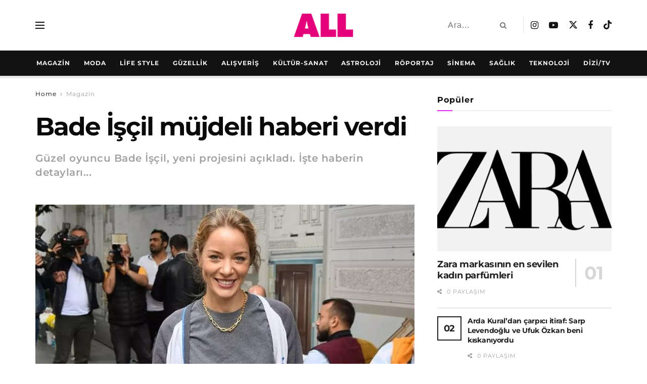

--- FILE ---
content_type: text/html; charset=UTF-8
request_url: https://www.all.com.tr/bade-iscil-mujdeli-haberi-verdi/
body_size: 284169
content:
<!doctype html>
<!--[if lt IE 7]> <html class="no-js lt-ie9 lt-ie8 lt-ie7" dir="ltr" lang="tr" prefix="og: https://ogp.me/ns#"> <![endif]-->
<!--[if IE 7]>    <html class="no-js lt-ie9 lt-ie8" dir="ltr" lang="tr" prefix="og: https://ogp.me/ns#"> <![endif]-->
<!--[if IE 8]>    <html class="no-js lt-ie9" dir="ltr" lang="tr" prefix="og: https://ogp.me/ns#"> <![endif]-->
<!--[if IE 9]>    <html class="no-js lt-ie10" dir="ltr" lang="tr" prefix="og: https://ogp.me/ns#"> <![endif]-->
<!--[if gt IE 8]><!--> <html class="no-js" dir="ltr" lang="tr" prefix="og: https://ogp.me/ns#"> <!--<![endif]-->
<head>
    <meta http-equiv="Content-Type" content="text/html; charset=UTF-8" />
    <meta name='viewport' content='width=device-width, initial-scale=1, user-scalable=yes' />
    <link rel="profile" href="http://gmpg.org/xfn/11" />
    <link rel="pingback" href="https://www.all.com.tr/xmlrpc.php" />
    <meta name="theme-color" content="#ffffff">
             <meta name="msapplication-navbutton-color" content="#ffffff">
             <meta name="apple-mobile-web-app-status-bar-style" content="#ffffff"><title>Bade İşçil müjdeli haberi verdi - All Magazine</title>

		<!-- All in One SEO Pro 4.9.3 - aioseo.com -->
	<meta name="description" content="Güzel oyuncu Bade İşçil, yeni projesini açıkladı. İşte haberin detayları..." />
	<meta name="robots" content="max-image-preview:large" />
	<meta name="author" content="Mert Kaan Altın"/>
	<meta name="google-site-verification" content="U2oQvt7xPf_YHNeryyocZLZZYZzENmogpErfgEH4w2w" />
	<link rel="canonical" href="https://www.all.com.tr/bade-iscil-mujdeli-haberi-verdi/" />
	<meta name="generator" content="All in One SEO Pro (AIOSEO) 4.9.3" />
		<meta property="og:locale" content="tr_TR" />
		<meta property="og:site_name" content="All Magazine" />
		<meta property="og:type" content="article" />
		<meta property="og:title" content="Bade İşçil müjdeli haberi verdi - All Magazine" />
		<meta property="og:description" content="Güzel oyuncu Bade İşçil, yeni projesini açıkladı. İşte haberin detayları..." />
		<meta property="og:url" content="https://www.all.com.tr/bade-iscil-mujdeli-haberi-verdi/" />
		<meta property="og:image" content="https://www.all.com.tr/wp-content/uploads/2023/07/Bade-Iscil-mujdeli-haberi-verdi-1-1.jpg" />
		<meta property="og:image:secure_url" content="https://www.all.com.tr/wp-content/uploads/2023/07/Bade-Iscil-mujdeli-haberi-verdi-1-1.jpg" />
		<meta property="og:image:width" content="1200" />
		<meta property="og:image:height" content="674" />
		<meta property="article:tag" content="bade i̇şcil" />
		<meta property="article:published_time" content="2023-07-05T11:15:38+00:00" />
		<meta property="article:modified_time" content="2023-07-05T11:15:38+00:00" />
		<meta property="article:publisher" content="https://www.facebook.com/ALLmagazine" />
		<meta name="twitter:card" content="summary_large_image" />
		<meta name="twitter:site" content="@ALLmagazine" />
		<meta name="twitter:title" content="Bade İşçil müjdeli haberi verdi - All Magazine" />
		<meta name="twitter:description" content="Güzel oyuncu Bade İşçil, yeni projesini açıkladı. İşte haberin detayları..." />
		<meta name="twitter:creator" content="@ALLmagazine" />
		<meta name="twitter:image" content="https://www.all.com.tr/wp-content/uploads/2023/07/Bade-Iscil-mujdeli-haberi-verdi-1-1.jpg" />
		<meta name="twitter:label1" content="Tarafından yazılmıştır" />
		<meta name="twitter:data1" content="Mert Kaan Altın" />
		<script type="application/ld+json" class="aioseo-schema">
			{"@context":"https:\/\/schema.org","@graph":[{"@type":"Article","@id":"https:\/\/www.all.com.tr\/bade-iscil-mujdeli-haberi-verdi\/#article","name":"Bade \u0130\u015f\u00e7il m\u00fcjdeli haberi verdi - All Magazine","headline":"Bade \u0130\u015f\u00e7il m\u00fcjdeli haberi verdi","author":{"@id":"https:\/\/www.all.com.tr\/author\/mert\/#author"},"publisher":{"@id":"https:\/\/www.all.com.tr\/#organization"},"image":{"@type":"ImageObject","url":"https:\/\/www.all.com.tr\/wp-content\/uploads\/2023\/07\/Bade-Iscil-mujdeli-haberi-verdi-1-1.jpg","width":1200,"height":674},"datePublished":"2023-07-05T14:15:38+03:00","dateModified":"2023-07-05T14:15:38+03:00","inLanguage":"tr-TR","mainEntityOfPage":{"@id":"https:\/\/www.all.com.tr\/bade-iscil-mujdeli-haberi-verdi\/#webpage"},"isPartOf":{"@id":"https:\/\/www.all.com.tr\/bade-iscil-mujdeli-haberi-verdi\/#webpage"},"articleSection":"Magazin, Bade \u0130\u015fcil"},{"@type":"BreadcrumbList","@id":"https:\/\/www.all.com.tr\/bade-iscil-mujdeli-haberi-verdi\/#breadcrumblist","itemListElement":[{"@type":"ListItem","@id":"https:\/\/www.all.com.tr#listItem","position":1,"name":"Ev","item":"https:\/\/www.all.com.tr","nextItem":{"@type":"ListItem","@id":"https:\/\/www.all.com.tr\/kategori\/magazin-haberleri\/#listItem","name":"Magazin"}},{"@type":"ListItem","@id":"https:\/\/www.all.com.tr\/kategori\/magazin-haberleri\/#listItem","position":2,"name":"Magazin","item":"https:\/\/www.all.com.tr\/kategori\/magazin-haberleri\/","nextItem":{"@type":"ListItem","@id":"https:\/\/www.all.com.tr\/bade-iscil-mujdeli-haberi-verdi\/#listItem","name":"Bade \u0130\u015f\u00e7il m\u00fcjdeli haberi verdi"},"previousItem":{"@type":"ListItem","@id":"https:\/\/www.all.com.tr#listItem","name":"Ev"}},{"@type":"ListItem","@id":"https:\/\/www.all.com.tr\/bade-iscil-mujdeli-haberi-verdi\/#listItem","position":3,"name":"Bade \u0130\u015f\u00e7il m\u00fcjdeli haberi verdi","previousItem":{"@type":"ListItem","@id":"https:\/\/www.all.com.tr\/kategori\/magazin-haberleri\/#listItem","name":"Magazin"}}]},{"@type":"Organization","@id":"https:\/\/www.all.com.tr\/#organization","name":"ALL Magazine","description":"All Dergisi | T\u00fcrkiye'nin en \u00e7ok satan ve okunan moda, al\u0131\u015fveri\u015f dergisi.","url":"https:\/\/www.all.com.tr\/","telephone":"+902122645264","logo":{"@type":"ImageObject","url":"https:\/\/www.all.com.tr\/wp-content\/uploads\/2022\/09\/All-Logo-112x112-1.jpeg","@id":"https:\/\/www.all.com.tr\/bade-iscil-mujdeli-haberi-verdi\/#organizationLogo","width":112,"height":112,"caption":"All Logo 112x112"},"image":{"@id":"https:\/\/www.all.com.tr\/bade-iscil-mujdeli-haberi-verdi\/#organizationLogo"},"sameAs":["https:\/\/www.facebook.com\/ALLmagazine","https:\/\/twitter.com\/ALLmagazine","https:\/\/www.instagram.com\/allmagazine\/","https:\/\/www.youtube.com\/channel\/UCisrxcUVcSQ5e4oUWjUWW3g","https:\/\/www.linkedin.com\/company\/all-magazine\/"]},{"@type":"Person","@id":"https:\/\/www.all.com.tr\/author\/mert\/#author","url":"https:\/\/www.all.com.tr\/author\/mert\/","name":"Mert Kaan Alt\u0131n","image":{"@type":"ImageObject","@id":"https:\/\/www.all.com.tr\/bade-iscil-mujdeli-haberi-verdi\/#authorImage","url":"https:\/\/secure.gravatar.com\/avatar\/376f8146090f637b86c7a7a05be8aba40337568900b6c8388da1c7ffb175d53d?s=96&d=mm&r=g","width":96,"height":96,"caption":"Mert Kaan Alt\u0131n"}},{"@type":"WebPage","@id":"https:\/\/www.all.com.tr\/bade-iscil-mujdeli-haberi-verdi\/#webpage","url":"https:\/\/www.all.com.tr\/bade-iscil-mujdeli-haberi-verdi\/","name":"Bade \u0130\u015f\u00e7il m\u00fcjdeli haberi verdi - All Magazine","description":"G\u00fczel oyuncu Bade \u0130\u015f\u00e7il, yeni projesini a\u00e7\u0131klad\u0131. \u0130\u015fte haberin detaylar\u0131...","inLanguage":"tr-TR","isPartOf":{"@id":"https:\/\/www.all.com.tr\/#website"},"breadcrumb":{"@id":"https:\/\/www.all.com.tr\/bade-iscil-mujdeli-haberi-verdi\/#breadcrumblist"},"author":{"@id":"https:\/\/www.all.com.tr\/author\/mert\/#author"},"creator":{"@id":"https:\/\/www.all.com.tr\/author\/mert\/#author"},"image":{"@type":"ImageObject","url":"https:\/\/www.all.com.tr\/wp-content\/uploads\/2023\/07\/Bade-Iscil-mujdeli-haberi-verdi-1-1.jpg","@id":"https:\/\/www.all.com.tr\/bade-iscil-mujdeli-haberi-verdi\/#mainImage","width":1200,"height":674},"primaryImageOfPage":{"@id":"https:\/\/www.all.com.tr\/bade-iscil-mujdeli-haberi-verdi\/#mainImage"},"datePublished":"2023-07-05T14:15:38+03:00","dateModified":"2023-07-05T14:15:38+03:00"},{"@type":"WebSite","@id":"https:\/\/www.all.com.tr\/#website","url":"https:\/\/www.all.com.tr\/","name":"All Magazine","description":"All Dergisi | T\u00fcrkiye'nin en \u00e7ok satan ve okunan moda, al\u0131\u015fveri\u015f dergisi.","inLanguage":"tr-TR","publisher":{"@id":"https:\/\/www.all.com.tr\/#organization"}}]}
		</script>
		<!-- All in One SEO Pro -->

<meta property="og:type" content="article">
<meta property="og:title" content="Bade İşçil müjdeli haberi verdi">
<meta property="og:site_name" content="All Magazine">
<meta property="og:description" content="Ünlü oyuncu Bade İşçil, İstanbul’daki bir AVM’de objektiflere yansıdı. Alışveriş için dışarı çıktığını söyleyen İşçil, mağazaları dolaştıktan sonra muhabirlerle sohbet">
<meta property="og:url" content="https://www.all.com.tr/bade-iscil-mujdeli-haberi-verdi/">
<meta property="og:locale" content="tr_TR">
<meta property="og:image" content="https://www.all.com.tr/wp-content/uploads/2023/07/Bade-Iscil-mujdeli-haberi-verdi-1-1.jpg">
<meta property="og:image:height" content="674">
<meta property="og:image:width" content="1200">
<meta property="article:published_time" content="2023-07-05T14:15:38+03:00">
<meta property="article:modified_time" content="2023-07-05T14:15:38+03:00">
<meta property="article:section" content="Magazin">
<meta property="article:tag" content="Bade İşcil">
<meta name="twitter:card" content="summary_large_image">
<meta name="twitter:title" content="Bade İşçil müjdeli haberi verdi">
<meta name="twitter:description" content="Ünlü oyuncu Bade İşçil, İstanbul’daki bir AVM’de objektiflere yansıdı. Alışveriş için dışarı çıktığını söyleyen İşçil, mağazaları dolaştıktan sonra muhabirlerle sohbet">
<meta name="twitter:url" content="https://www.all.com.tr/bade-iscil-mujdeli-haberi-verdi/">
<meta name="twitter:site" content="">
<meta name="twitter:image" content="https://www.all.com.tr/wp-content/uploads/2023/07/Bade-Iscil-mujdeli-haberi-verdi-1-1.jpg">
<meta name="twitter:image:width" content="1200">
<meta name="twitter:image:height" content="674">
			<script type="text/javascript">
			  var jnews_ajax_url = '/?ajax-request=jnews'
			</script>
			<script type="text/javascript">;window.jnews=window.jnews||{},window.jnews.library=window.jnews.library||{},window.jnews.library=function(){"use strict";var e=this;e.win=window,e.doc=document,e.noop=function(){},e.globalBody=e.doc.getElementsByTagName("body")[0],e.globalBody=e.globalBody?e.globalBody:e.doc,e.win.jnewsDataStorage=e.win.jnewsDataStorage||{_storage:new WeakMap,put:function(e,t,n){this._storage.has(e)||this._storage.set(e,new Map),this._storage.get(e).set(t,n)},get:function(e,t){return this._storage.get(e).get(t)},has:function(e,t){return this._storage.has(e)&&this._storage.get(e).has(t)},remove:function(e,t){var n=this._storage.get(e).delete(t);return 0===!this._storage.get(e).size&&this._storage.delete(e),n}},e.windowWidth=function(){return e.win.innerWidth||e.docEl.clientWidth||e.globalBody.clientWidth},e.windowHeight=function(){return e.win.innerHeight||e.docEl.clientHeight||e.globalBody.clientHeight},e.requestAnimationFrame=e.win.requestAnimationFrame||e.win.webkitRequestAnimationFrame||e.win.mozRequestAnimationFrame||e.win.msRequestAnimationFrame||window.oRequestAnimationFrame||function(e){return setTimeout(e,1e3/60)},e.cancelAnimationFrame=e.win.cancelAnimationFrame||e.win.webkitCancelAnimationFrame||e.win.webkitCancelRequestAnimationFrame||e.win.mozCancelAnimationFrame||e.win.msCancelRequestAnimationFrame||e.win.oCancelRequestAnimationFrame||function(e){clearTimeout(e)},e.classListSupport="classList"in document.createElement("_"),e.hasClass=e.classListSupport?function(e,t){return e.classList.contains(t)}:function(e,t){return e.className.indexOf(t)>=0},e.addClass=e.classListSupport?function(t,n){e.hasClass(t,n)||t.classList.add(n)}:function(t,n){e.hasClass(t,n)||(t.className+=" "+n)},e.removeClass=e.classListSupport?function(t,n){e.hasClass(t,n)&&t.classList.remove(n)}:function(t,n){e.hasClass(t,n)&&(t.className=t.className.replace(n,""))},e.objKeys=function(e){var t=[];for(var n in e)Object.prototype.hasOwnProperty.call(e,n)&&t.push(n);return t},e.isObjectSame=function(e,t){var n=!0;return JSON.stringify(e)!==JSON.stringify(t)&&(n=!1),n},e.extend=function(){for(var e,t,n,o=arguments[0]||{},i=1,a=arguments.length;i<a;i++)if(null!==(e=arguments[i]))for(t in e)o!==(n=e[t])&&void 0!==n&&(o[t]=n);return o},e.dataStorage=e.win.jnewsDataStorage,e.isVisible=function(e){return 0!==e.offsetWidth&&0!==e.offsetHeight||e.getBoundingClientRect().length},e.getHeight=function(e){return e.offsetHeight||e.clientHeight||e.getBoundingClientRect().height},e.getWidth=function(e){return e.offsetWidth||e.clientWidth||e.getBoundingClientRect().width},e.supportsPassive=!1;try{var t=Object.defineProperty({},"passive",{get:function(){e.supportsPassive=!0}});"createEvent"in e.doc?e.win.addEventListener("test",null,t):"fireEvent"in e.doc&&e.win.attachEvent("test",null)}catch(e){}e.passiveOption=!!e.supportsPassive&&{passive:!0},e.setStorage=function(e,t){e="jnews-"+e;var n={expired:Math.floor(((new Date).getTime()+432e5)/1e3)};t=Object.assign(n,t);localStorage.setItem(e,JSON.stringify(t))},e.getStorage=function(e){e="jnews-"+e;var t=localStorage.getItem(e);return null!==t&&0<t.length?JSON.parse(localStorage.getItem(e)):{}},e.expiredStorage=function(){var t,n="jnews-";for(var o in localStorage)o.indexOf(n)>-1&&"undefined"!==(t=e.getStorage(o.replace(n,""))).expired&&t.expired<Math.floor((new Date).getTime()/1e3)&&localStorage.removeItem(o)},e.addEvents=function(t,n,o){for(var i in n){var a=["touchstart","touchmove"].indexOf(i)>=0&&!o&&e.passiveOption;"createEvent"in e.doc?t.addEventListener(i,n[i],a):"fireEvent"in e.doc&&t.attachEvent("on"+i,n[i])}},e.removeEvents=function(t,n){for(var o in n)"createEvent"in e.doc?t.removeEventListener(o,n[o]):"fireEvent"in e.doc&&t.detachEvent("on"+o,n[o])},e.triggerEvents=function(t,n,o){var i;o=o||{detail:null};return"createEvent"in e.doc?(!(i=e.doc.createEvent("CustomEvent")||new CustomEvent(n)).initCustomEvent||i.initCustomEvent(n,!0,!1,o),void t.dispatchEvent(i)):"fireEvent"in e.doc?((i=e.doc.createEventObject()).eventType=n,void t.fireEvent("on"+i.eventType,i)):void 0},e.getParents=function(t,n){void 0===n&&(n=e.doc);for(var o=[],i=t.parentNode,a=!1;!a;)if(i){var r=i;r.querySelectorAll(n).length?a=!0:(o.push(r),i=r.parentNode)}else o=[],a=!0;return o},e.forEach=function(e,t,n){for(var o=0,i=e.length;o<i;o++)t.call(n,e[o],o)},e.getText=function(e){return e.innerText||e.textContent},e.setText=function(e,t){var n="object"==typeof t?t.innerText||t.textContent:t;e.innerText&&(e.innerText=n),e.textContent&&(e.textContent=n)},e.httpBuildQuery=function(t){return e.objKeys(t).reduce(function t(n){var o=arguments.length>1&&void 0!==arguments[1]?arguments[1]:null;return function(i,a){var r=n[a];a=encodeURIComponent(a);var s=o?"".concat(o,"[").concat(a,"]"):a;return null==r||"function"==typeof r?(i.push("".concat(s,"=")),i):["number","boolean","string"].includes(typeof r)?(i.push("".concat(s,"=").concat(encodeURIComponent(r))),i):(i.push(e.objKeys(r).reduce(t(r,s),[]).join("&")),i)}}(t),[]).join("&")},e.get=function(t,n,o,i){return o="function"==typeof o?o:e.noop,e.ajax("GET",t,n,o,i)},e.post=function(t,n,o,i){return o="function"==typeof o?o:e.noop,e.ajax("POST",t,n,o,i)},e.ajax=function(t,n,o,i,a){var r=new XMLHttpRequest,s=n,c=e.httpBuildQuery(o);if(t=-1!=["GET","POST"].indexOf(t)?t:"GET",r.open(t,s+("GET"==t?"?"+c:""),!0),"POST"==t&&r.setRequestHeader("Content-type","application/x-www-form-urlencoded"),r.setRequestHeader("X-Requested-With","XMLHttpRequest"),r.onreadystatechange=function(){4===r.readyState&&200<=r.status&&300>r.status&&"function"==typeof i&&i.call(void 0,r.response)},void 0!==a&&!a){return{xhr:r,send:function(){r.send("POST"==t?c:null)}}}return r.send("POST"==t?c:null),{xhr:r}},e.scrollTo=function(t,n,o){function i(e,t,n){this.start=this.position(),this.change=e-this.start,this.currentTime=0,this.increment=20,this.duration=void 0===n?500:n,this.callback=t,this.finish=!1,this.animateScroll()}return Math.easeInOutQuad=function(e,t,n,o){return(e/=o/2)<1?n/2*e*e+t:-n/2*(--e*(e-2)-1)+t},i.prototype.stop=function(){this.finish=!0},i.prototype.move=function(t){e.doc.documentElement.scrollTop=t,e.globalBody.parentNode.scrollTop=t,e.globalBody.scrollTop=t},i.prototype.position=function(){return e.doc.documentElement.scrollTop||e.globalBody.parentNode.scrollTop||e.globalBody.scrollTop},i.prototype.animateScroll=function(){this.currentTime+=this.increment;var t=Math.easeInOutQuad(this.currentTime,this.start,this.change,this.duration);this.move(t),this.currentTime<this.duration&&!this.finish?e.requestAnimationFrame.call(e.win,this.animateScroll.bind(this)):this.callback&&"function"==typeof this.callback&&this.callback()},new i(t,n,o)},e.unwrap=function(t){var n,o=t;e.forEach(t,(function(e,t){n?n+=e:n=e})),o.replaceWith(n)},e.performance={start:function(e){performance.mark(e+"Start")},stop:function(e){performance.mark(e+"End"),performance.measure(e,e+"Start",e+"End")}},e.fps=function(){var t=0,n=0,o=0;!function(){var i=t=0,a=0,r=0,s=document.getElementById("fpsTable"),c=function(t){void 0===document.getElementsByTagName("body")[0]?e.requestAnimationFrame.call(e.win,(function(){c(t)})):document.getElementsByTagName("body")[0].appendChild(t)};null===s&&((s=document.createElement("div")).style.position="fixed",s.style.top="120px",s.style.left="10px",s.style.width="100px",s.style.height="20px",s.style.border="1px solid black",s.style.fontSize="11px",s.style.zIndex="100000",s.style.backgroundColor="white",s.id="fpsTable",c(s));var l=function(){o++,n=Date.now(),(a=(o/(r=(n-t)/1e3)).toPrecision(2))!=i&&(i=a,s.innerHTML=i+"fps"),1<r&&(t=n,o=0),e.requestAnimationFrame.call(e.win,l)};l()}()},e.instr=function(e,t){for(var n=0;n<t.length;n++)if(-1!==e.toLowerCase().indexOf(t[n].toLowerCase()))return!0},e.winLoad=function(t,n){function o(o){if("complete"===e.doc.readyState||"interactive"===e.doc.readyState)return!o||n?setTimeout(t,n||1):t(o),1}o()||e.addEvents(e.win,{load:o})},e.docReady=function(t,n){function o(o){if("complete"===e.doc.readyState||"interactive"===e.doc.readyState)return!o||n?setTimeout(t,n||1):t(o),1}o()||e.addEvents(e.doc,{DOMContentLoaded:o})},e.fireOnce=function(){e.docReady((function(){e.assets=e.assets||[],e.assets.length&&(e.boot(),e.load_assets())}),50)},e.boot=function(){e.length&&e.doc.querySelectorAll("style[media]").forEach((function(e){"not all"==e.getAttribute("media")&&e.removeAttribute("media")}))},e.create_js=function(t,n){var o=e.doc.createElement("script");switch(o.setAttribute("src",t),n){case"defer":o.setAttribute("defer",!0);break;case"async":o.setAttribute("async",!0);break;case"deferasync":o.setAttribute("defer",!0),o.setAttribute("async",!0)}e.globalBody.appendChild(o)},e.load_assets=function(){"object"==typeof e.assets&&e.forEach(e.assets.slice(0),(function(t,n){var o="";t.defer&&(o+="defer"),t.async&&(o+="async"),e.create_js(t.url,o);var i=e.assets.indexOf(t);i>-1&&e.assets.splice(i,1)})),e.assets=jnewsoption.au_scripts=window.jnewsads=[]},e.setCookie=function(e,t,n){var o="";if(n){var i=new Date;i.setTime(i.getTime()+24*n*60*60*1e3),o="; expires="+i.toUTCString()}document.cookie=e+"="+(t||"")+o+"; path=/"},e.getCookie=function(e){for(var t=e+"=",n=document.cookie.split(";"),o=0;o<n.length;o++){for(var i=n[o];" "==i.charAt(0);)i=i.substring(1,i.length);if(0==i.indexOf(t))return i.substring(t.length,i.length)}return null},e.eraseCookie=function(e){document.cookie=e+"=; Path=/; Expires=Thu, 01 Jan 1970 00:00:01 GMT;"},e.docReady((function(){e.globalBody=e.globalBody==e.doc?e.doc.getElementsByTagName("body")[0]:e.globalBody,e.globalBody=e.globalBody?e.globalBody:e.doc})),e.winLoad((function(){e.winLoad((function(){var t=!1;if(void 0!==window.jnewsadmin)if(void 0!==window.file_version_checker){var n=e.objKeys(window.file_version_checker);n.length?n.forEach((function(e){t||"10.0.4"===window.file_version_checker[e]||(t=!0)})):t=!0}else t=!0;t&&(window.jnewsHelper.getMessage(),window.jnewsHelper.getNotice())}),2500)}))},window.jnews.library=new window.jnews.library;</script><link rel='dns-prefetch' href='//www.googletagmanager.com' />
<link rel='dns-prefetch' href='//fonts.googleapis.com' />
<link rel='dns-prefetch' href='//pagead2.googlesyndication.com' />
<link rel='preconnect' href='https://fonts.gstatic.com' />
<link rel="alternate" type="application/rss+xml" title="All Magazine &raquo; akışı" href="https://www.all.com.tr/feed/" />
<link rel="alternate" type="application/rss+xml" title="All Magazine &raquo; yorum akışı" href="https://www.all.com.tr/comments/feed/" />
<link rel="alternate" type="application/rss+xml" title="All Magazine &raquo; Bade İşçil müjdeli haberi verdi yorum akışı" href="https://www.all.com.tr/bade-iscil-mujdeli-haberi-verdi/feed/" />
<link rel="alternate" title="oEmbed (JSON)" type="application/json+oembed" href="https://www.all.com.tr/wp-json/oembed/1.0/embed?url=https%3A%2F%2Fwww.all.com.tr%2Fbade-iscil-mujdeli-haberi-verdi%2F" />
<link rel="alternate" title="oEmbed (XML)" type="text/xml+oembed" href="https://www.all.com.tr/wp-json/oembed/1.0/embed?url=https%3A%2F%2Fwww.all.com.tr%2Fbade-iscil-mujdeli-haberi-verdi%2F&#038;format=xml" />
<style id='wp-img-auto-sizes-contain-inline-css' type='text/css'>
img:is([sizes=auto i],[sizes^="auto," i]){contain-intrinsic-size:3000px 1500px}
/*# sourceURL=wp-img-auto-sizes-contain-inline-css */
</style>
<link rel='stylesheet' id='hfe-widgets-style-css' href='https://www.all.com.tr/wp-content/plugins/header-footer-elementor/inc/widgets-css/frontend.css?ver=2.8.1' type='text/css' media='all' />
<style id='wp-emoji-styles-inline-css' type='text/css'>

	img.wp-smiley, img.emoji {
		display: inline !important;
		border: none !important;
		box-shadow: none !important;
		height: 1em !important;
		width: 1em !important;
		margin: 0 0.07em !important;
		vertical-align: -0.1em !important;
		background: none !important;
		padding: 0 !important;
	}
/*# sourceURL=wp-emoji-styles-inline-css */
</style>
<link rel='stylesheet' id='wp-block-library-css' href='https://www.all.com.tr/wp-includes/css/dist/block-library/style.min.css?ver=6.9' type='text/css' media='all' />
<style id='classic-theme-styles-inline-css' type='text/css'>
/*! This file is auto-generated */
.wp-block-button__link{color:#fff;background-color:#32373c;border-radius:9999px;box-shadow:none;text-decoration:none;padding:calc(.667em + 2px) calc(1.333em + 2px);font-size:1.125em}.wp-block-file__button{background:#32373c;color:#fff;text-decoration:none}
/*# sourceURL=/wp-includes/css/classic-themes.min.css */
</style>
<link rel='stylesheet' id='aioseo/css/src/vue/standalone/blocks/table-of-contents/global.scss-css' href='https://www.all.com.tr/wp-content/plugins/all-in-one-seo-pack-pro/dist/Pro/assets/css/table-of-contents/global.e90f6d47.css?ver=4.9.3' type='text/css' media='all' />
<link rel='stylesheet' id='aioseo/css/src/vue/standalone/blocks/pro/recipe/global.scss-css' href='https://www.all.com.tr/wp-content/plugins/all-in-one-seo-pack-pro/dist/Pro/assets/css/recipe/global.67a3275f.css?ver=4.9.3' type='text/css' media='all' />
<link rel='stylesheet' id='aioseo/css/src/vue/standalone/blocks/pro/product/global.scss-css' href='https://www.all.com.tr/wp-content/plugins/all-in-one-seo-pack-pro/dist/Pro/assets/css/product/global.61066cfb.css?ver=4.9.3' type='text/css' media='all' />
<link rel='stylesheet' id='jnews-faq-css' href='https://www.all.com.tr/wp-content/plugins/jnews-essential/assets/css/faq.css?ver=12.0.3' type='text/css' media='all' />
<link rel='stylesheet' id='aioseo-local-business/css/src/assets/scss/business-info.scss-css' href='https://www.all.com.tr/wp-content/plugins/aioseo-local-business/dist/css/business-info.DlwHGRMe.css?ver=1.3.12' type='text/css' media='all' />
<link rel='stylesheet' id='aioseo-local-business/css/src/assets/scss/opening-hours.scss-css' href='https://www.all.com.tr/wp-content/plugins/aioseo-local-business/dist/css/opening-hours.Bg1Edlf_.css?ver=1.3.12' type='text/css' media='all' />
<style id='global-styles-inline-css' type='text/css'>
:root{--wp--preset--aspect-ratio--square: 1;--wp--preset--aspect-ratio--4-3: 4/3;--wp--preset--aspect-ratio--3-4: 3/4;--wp--preset--aspect-ratio--3-2: 3/2;--wp--preset--aspect-ratio--2-3: 2/3;--wp--preset--aspect-ratio--16-9: 16/9;--wp--preset--aspect-ratio--9-16: 9/16;--wp--preset--color--black: #000000;--wp--preset--color--cyan-bluish-gray: #abb8c3;--wp--preset--color--white: #ffffff;--wp--preset--color--pale-pink: #f78da7;--wp--preset--color--vivid-red: #cf2e2e;--wp--preset--color--luminous-vivid-orange: #ff6900;--wp--preset--color--luminous-vivid-amber: #fcb900;--wp--preset--color--light-green-cyan: #7bdcb5;--wp--preset--color--vivid-green-cyan: #00d084;--wp--preset--color--pale-cyan-blue: #8ed1fc;--wp--preset--color--vivid-cyan-blue: #0693e3;--wp--preset--color--vivid-purple: #9b51e0;--wp--preset--gradient--vivid-cyan-blue-to-vivid-purple: linear-gradient(135deg,rgb(6,147,227) 0%,rgb(155,81,224) 100%);--wp--preset--gradient--light-green-cyan-to-vivid-green-cyan: linear-gradient(135deg,rgb(122,220,180) 0%,rgb(0,208,130) 100%);--wp--preset--gradient--luminous-vivid-amber-to-luminous-vivid-orange: linear-gradient(135deg,rgb(252,185,0) 0%,rgb(255,105,0) 100%);--wp--preset--gradient--luminous-vivid-orange-to-vivid-red: linear-gradient(135deg,rgb(255,105,0) 0%,rgb(207,46,46) 100%);--wp--preset--gradient--very-light-gray-to-cyan-bluish-gray: linear-gradient(135deg,rgb(238,238,238) 0%,rgb(169,184,195) 100%);--wp--preset--gradient--cool-to-warm-spectrum: linear-gradient(135deg,rgb(74,234,220) 0%,rgb(151,120,209) 20%,rgb(207,42,186) 40%,rgb(238,44,130) 60%,rgb(251,105,98) 80%,rgb(254,248,76) 100%);--wp--preset--gradient--blush-light-purple: linear-gradient(135deg,rgb(255,206,236) 0%,rgb(152,150,240) 100%);--wp--preset--gradient--blush-bordeaux: linear-gradient(135deg,rgb(254,205,165) 0%,rgb(254,45,45) 50%,rgb(107,0,62) 100%);--wp--preset--gradient--luminous-dusk: linear-gradient(135deg,rgb(255,203,112) 0%,rgb(199,81,192) 50%,rgb(65,88,208) 100%);--wp--preset--gradient--pale-ocean: linear-gradient(135deg,rgb(255,245,203) 0%,rgb(182,227,212) 50%,rgb(51,167,181) 100%);--wp--preset--gradient--electric-grass: linear-gradient(135deg,rgb(202,248,128) 0%,rgb(113,206,126) 100%);--wp--preset--gradient--midnight: linear-gradient(135deg,rgb(2,3,129) 0%,rgb(40,116,252) 100%);--wp--preset--font-size--small: 13px;--wp--preset--font-size--medium: 20px;--wp--preset--font-size--large: 36px;--wp--preset--font-size--x-large: 42px;--wp--preset--spacing--20: 0.44rem;--wp--preset--spacing--30: 0.67rem;--wp--preset--spacing--40: 1rem;--wp--preset--spacing--50: 1.5rem;--wp--preset--spacing--60: 2.25rem;--wp--preset--spacing--70: 3.38rem;--wp--preset--spacing--80: 5.06rem;--wp--preset--shadow--natural: 6px 6px 9px rgba(0, 0, 0, 0.2);--wp--preset--shadow--deep: 12px 12px 50px rgba(0, 0, 0, 0.4);--wp--preset--shadow--sharp: 6px 6px 0px rgba(0, 0, 0, 0.2);--wp--preset--shadow--outlined: 6px 6px 0px -3px rgb(255, 255, 255), 6px 6px rgb(0, 0, 0);--wp--preset--shadow--crisp: 6px 6px 0px rgb(0, 0, 0);}:where(.is-layout-flex){gap: 0.5em;}:where(.is-layout-grid){gap: 0.5em;}body .is-layout-flex{display: flex;}.is-layout-flex{flex-wrap: wrap;align-items: center;}.is-layout-flex > :is(*, div){margin: 0;}body .is-layout-grid{display: grid;}.is-layout-grid > :is(*, div){margin: 0;}:where(.wp-block-columns.is-layout-flex){gap: 2em;}:where(.wp-block-columns.is-layout-grid){gap: 2em;}:where(.wp-block-post-template.is-layout-flex){gap: 1.25em;}:where(.wp-block-post-template.is-layout-grid){gap: 1.25em;}.has-black-color{color: var(--wp--preset--color--black) !important;}.has-cyan-bluish-gray-color{color: var(--wp--preset--color--cyan-bluish-gray) !important;}.has-white-color{color: var(--wp--preset--color--white) !important;}.has-pale-pink-color{color: var(--wp--preset--color--pale-pink) !important;}.has-vivid-red-color{color: var(--wp--preset--color--vivid-red) !important;}.has-luminous-vivid-orange-color{color: var(--wp--preset--color--luminous-vivid-orange) !important;}.has-luminous-vivid-amber-color{color: var(--wp--preset--color--luminous-vivid-amber) !important;}.has-light-green-cyan-color{color: var(--wp--preset--color--light-green-cyan) !important;}.has-vivid-green-cyan-color{color: var(--wp--preset--color--vivid-green-cyan) !important;}.has-pale-cyan-blue-color{color: var(--wp--preset--color--pale-cyan-blue) !important;}.has-vivid-cyan-blue-color{color: var(--wp--preset--color--vivid-cyan-blue) !important;}.has-vivid-purple-color{color: var(--wp--preset--color--vivid-purple) !important;}.has-black-background-color{background-color: var(--wp--preset--color--black) !important;}.has-cyan-bluish-gray-background-color{background-color: var(--wp--preset--color--cyan-bluish-gray) !important;}.has-white-background-color{background-color: var(--wp--preset--color--white) !important;}.has-pale-pink-background-color{background-color: var(--wp--preset--color--pale-pink) !important;}.has-vivid-red-background-color{background-color: var(--wp--preset--color--vivid-red) !important;}.has-luminous-vivid-orange-background-color{background-color: var(--wp--preset--color--luminous-vivid-orange) !important;}.has-luminous-vivid-amber-background-color{background-color: var(--wp--preset--color--luminous-vivid-amber) !important;}.has-light-green-cyan-background-color{background-color: var(--wp--preset--color--light-green-cyan) !important;}.has-vivid-green-cyan-background-color{background-color: var(--wp--preset--color--vivid-green-cyan) !important;}.has-pale-cyan-blue-background-color{background-color: var(--wp--preset--color--pale-cyan-blue) !important;}.has-vivid-cyan-blue-background-color{background-color: var(--wp--preset--color--vivid-cyan-blue) !important;}.has-vivid-purple-background-color{background-color: var(--wp--preset--color--vivid-purple) !important;}.has-black-border-color{border-color: var(--wp--preset--color--black) !important;}.has-cyan-bluish-gray-border-color{border-color: var(--wp--preset--color--cyan-bluish-gray) !important;}.has-white-border-color{border-color: var(--wp--preset--color--white) !important;}.has-pale-pink-border-color{border-color: var(--wp--preset--color--pale-pink) !important;}.has-vivid-red-border-color{border-color: var(--wp--preset--color--vivid-red) !important;}.has-luminous-vivid-orange-border-color{border-color: var(--wp--preset--color--luminous-vivid-orange) !important;}.has-luminous-vivid-amber-border-color{border-color: var(--wp--preset--color--luminous-vivid-amber) !important;}.has-light-green-cyan-border-color{border-color: var(--wp--preset--color--light-green-cyan) !important;}.has-vivid-green-cyan-border-color{border-color: var(--wp--preset--color--vivid-green-cyan) !important;}.has-pale-cyan-blue-border-color{border-color: var(--wp--preset--color--pale-cyan-blue) !important;}.has-vivid-cyan-blue-border-color{border-color: var(--wp--preset--color--vivid-cyan-blue) !important;}.has-vivid-purple-border-color{border-color: var(--wp--preset--color--vivid-purple) !important;}.has-vivid-cyan-blue-to-vivid-purple-gradient-background{background: var(--wp--preset--gradient--vivid-cyan-blue-to-vivid-purple) !important;}.has-light-green-cyan-to-vivid-green-cyan-gradient-background{background: var(--wp--preset--gradient--light-green-cyan-to-vivid-green-cyan) !important;}.has-luminous-vivid-amber-to-luminous-vivid-orange-gradient-background{background: var(--wp--preset--gradient--luminous-vivid-amber-to-luminous-vivid-orange) !important;}.has-luminous-vivid-orange-to-vivid-red-gradient-background{background: var(--wp--preset--gradient--luminous-vivid-orange-to-vivid-red) !important;}.has-very-light-gray-to-cyan-bluish-gray-gradient-background{background: var(--wp--preset--gradient--very-light-gray-to-cyan-bluish-gray) !important;}.has-cool-to-warm-spectrum-gradient-background{background: var(--wp--preset--gradient--cool-to-warm-spectrum) !important;}.has-blush-light-purple-gradient-background{background: var(--wp--preset--gradient--blush-light-purple) !important;}.has-blush-bordeaux-gradient-background{background: var(--wp--preset--gradient--blush-bordeaux) !important;}.has-luminous-dusk-gradient-background{background: var(--wp--preset--gradient--luminous-dusk) !important;}.has-pale-ocean-gradient-background{background: var(--wp--preset--gradient--pale-ocean) !important;}.has-electric-grass-gradient-background{background: var(--wp--preset--gradient--electric-grass) !important;}.has-midnight-gradient-background{background: var(--wp--preset--gradient--midnight) !important;}.has-small-font-size{font-size: var(--wp--preset--font-size--small) !important;}.has-medium-font-size{font-size: var(--wp--preset--font-size--medium) !important;}.has-large-font-size{font-size: var(--wp--preset--font-size--large) !important;}.has-x-large-font-size{font-size: var(--wp--preset--font-size--x-large) !important;}
:where(.wp-block-post-template.is-layout-flex){gap: 1.25em;}:where(.wp-block-post-template.is-layout-grid){gap: 1.25em;}
:where(.wp-block-term-template.is-layout-flex){gap: 1.25em;}:where(.wp-block-term-template.is-layout-grid){gap: 1.25em;}
:where(.wp-block-columns.is-layout-flex){gap: 2em;}:where(.wp-block-columns.is-layout-grid){gap: 2em;}
:root :where(.wp-block-pullquote){font-size: 1.5em;line-height: 1.6;}
/*# sourceURL=global-styles-inline-css */
</style>
<link rel='stylesheet' id='dashicons-css' href='https://www.all.com.tr/wp-includes/css/dashicons.min.css?ver=6.9' type='text/css' media='all' />
<link rel='stylesheet' id='hfe-style-css' href='https://www.all.com.tr/wp-content/plugins/header-footer-elementor/assets/css/header-footer-elementor.css?ver=2.8.1' type='text/css' media='all' />
<link rel='stylesheet' id='elementor-icons-css' href='https://www.all.com.tr/wp-content/plugins/elementor/assets/lib/eicons/css/elementor-icons.min.css?ver=5.46.0' type='text/css' media='all' />
<link rel='stylesheet' id='elementor-frontend-css' href='https://www.all.com.tr/wp-content/plugins/elementor/assets/css/frontend.min.css?ver=3.34.2' type='text/css' media='all' />
<link rel='stylesheet' id='elementor-post-2480-css' href='https://www.all.com.tr/wp-content/uploads/elementor/css/post-2480.css?ver=1769042042' type='text/css' media='all' />
<link rel='stylesheet' id='jeg_customizer_font-css' href='//fonts.googleapis.com/css?family=Montserrat%3Areguler&#038;display=swap&#038;ver=1.3.2' type='text/css' media='all' />
<link rel='stylesheet' id='hfe-elementor-icons-css' href='https://www.all.com.tr/wp-content/plugins/elementor/assets/lib/eicons/css/elementor-icons.min.css?ver=5.34.0' type='text/css' media='all' />
<link rel='stylesheet' id='hfe-icons-list-css' href='https://www.all.com.tr/wp-content/plugins/elementor/assets/css/widget-icon-list.min.css?ver=3.24.3' type='text/css' media='all' />
<link rel='stylesheet' id='hfe-social-icons-css' href='https://www.all.com.tr/wp-content/plugins/elementor/assets/css/widget-social-icons.min.css?ver=3.24.0' type='text/css' media='all' />
<link rel='stylesheet' id='hfe-social-share-icons-brands-css' href='https://www.all.com.tr/wp-content/plugins/elementor/assets/lib/font-awesome/css/brands.css?ver=5.15.3' type='text/css' media='all' />
<link rel='stylesheet' id='hfe-social-share-icons-fontawesome-css' href='https://www.all.com.tr/wp-content/plugins/elementor/assets/lib/font-awesome/css/fontawesome.css?ver=5.15.3' type='text/css' media='all' />
<link rel='stylesheet' id='hfe-nav-menu-icons-css' href='https://www.all.com.tr/wp-content/plugins/elementor/assets/lib/font-awesome/css/solid.css?ver=5.15.3' type='text/css' media='all' />
<link rel='stylesheet' id='font-awesome-css' href='https://www.all.com.tr/wp-content/plugins/elementor/assets/lib/font-awesome/css/font-awesome.min.css?ver=4.7.0' type='text/css' media='all' />
<link rel='stylesheet' id='jnews-icon-css' href='https://www.all.com.tr/wp-content/themes/jnews/assets/fonts/jegicon/jegicon.css?ver=12.0.3' type='text/css' media='all' />
<link rel='stylesheet' id='jscrollpane-css' href='https://www.all.com.tr/wp-content/themes/jnews/assets/css/jquery.jscrollpane.css?ver=12.0.3' type='text/css' media='all' />
<link rel='stylesheet' id='oknav-css' href='https://www.all.com.tr/wp-content/themes/jnews/assets/css/okayNav.css?ver=12.0.3' type='text/css' media='all' />
<link rel='stylesheet' id='magnific-popup-css' href='https://www.all.com.tr/wp-content/themes/jnews/assets/css/magnific-popup.css?ver=12.0.3' type='text/css' media='all' />
<link rel='stylesheet' id='chosen-css' href='https://www.all.com.tr/wp-content/themes/jnews/assets/css/chosen/chosen.css?ver=12.0.3' type='text/css' media='all' />
<link rel='stylesheet' id='photoswipe-css' href='https://www.all.com.tr/wp-content/themes/jnews/assets/css/photoswipe/photoswipe.css?ver=12.0.3' type='text/css' media='all' />
<link rel='stylesheet' id='photoswipe-default-css' href='https://www.all.com.tr/wp-content/themes/jnews/assets/css/photoswipe/default-skin/default-skin.css?ver=12.0.3' type='text/css' media='all' />
<link rel='stylesheet' id='jnews-main-css' href='https://www.all.com.tr/wp-content/themes/jnews/assets/css/main.css?ver=12.0.3' type='text/css' media='all' />
<link rel='stylesheet' id='jnews-pages-css' href='https://www.all.com.tr/wp-content/themes/jnews/assets/css/pages.css?ver=12.0.3' type='text/css' media='all' />
<link rel='stylesheet' id='jnews-single-css' href='https://www.all.com.tr/wp-content/themes/jnews/assets/css/single.css?ver=12.0.3' type='text/css' media='all' />
<link rel='stylesheet' id='jnews-responsive-css' href='https://www.all.com.tr/wp-content/themes/jnews/assets/css/responsive.css?ver=12.0.3' type='text/css' media='all' />
<link rel='stylesheet' id='jnews-pb-temp-css' href='https://www.all.com.tr/wp-content/themes/jnews/assets/css/pb-temp.css?ver=12.0.3' type='text/css' media='all' />
<link rel='stylesheet' id='jnews-elementor-css' href='https://www.all.com.tr/wp-content/themes/jnews/assets/css/elementor-frontend.css?ver=12.0.3' type='text/css' media='all' />
<link rel='stylesheet' id='jnews-style-css' href='https://www.all.com.tr/wp-content/themes/jnews/style.css?ver=12.0.3' type='text/css' media='all' />
<link rel='stylesheet' id='jnews-darkmode-css' href='https://www.all.com.tr/wp-content/themes/jnews/assets/css/darkmode.css?ver=12.0.3' type='text/css' media='all' />
<link rel='stylesheet' id='jnews-instagram-css' href='https://www.all.com.tr/wp-content/plugins/jnews-instagram/assets/css/plugin.css?ver=12.0.0' type='text/css' media='all' />
<link rel='stylesheet' id='elementor-gf-local-montserrat-css' href='https://www.all.com.tr/wp-content/uploads/elementor/google-fonts/css/montserrat.css?ver=1742893374' type='text/css' media='all' />
<link rel='stylesheet' id='jnews-social-login-style-css' href='https://www.all.com.tr/wp-content/plugins/jnews-social-login/assets/css/plugin.css?ver=12.0.0' type='text/css' media='all' />
<link rel='stylesheet' id='jnews-select-share-css' href='https://www.all.com.tr/wp-content/plugins/jnews-social-share/assets/css/plugin.css' type='text/css' media='all' />
<script type="text/javascript" src="https://www.all.com.tr/wp-includes/js/jquery/jquery.min.js?ver=3.7.1" id="jquery-core-js"></script>
<script type="text/javascript" src="https://www.all.com.tr/wp-includes/js/jquery/jquery-migrate.min.js?ver=3.4.1" id="jquery-migrate-js"></script>
<script type="text/javascript" id="jquery-js-after">
/* <![CDATA[ */
!function($){"use strict";$(document).ready(function(){$(this).scrollTop()>100&&$(".hfe-scroll-to-top-wrap").removeClass("hfe-scroll-to-top-hide"),$(window).scroll(function(){$(this).scrollTop()<100?$(".hfe-scroll-to-top-wrap").fadeOut(300):$(".hfe-scroll-to-top-wrap").fadeIn(300)}),$(".hfe-scroll-to-top-wrap").on("click",function(){$("html, body").animate({scrollTop:0},300);return!1})})}(jQuery);
!function($){'use strict';$(document).ready(function(){var bar=$('.hfe-reading-progress-bar');if(!bar.length)return;$(window).on('scroll',function(){var s=$(window).scrollTop(),d=$(document).height()-$(window).height(),p=d? s/d*100:0;bar.css('width',p+'%')});});}(jQuery);
//# sourceURL=jquery-js-after
/* ]]> */
</script>

<!-- Site Kit tarafından eklenen Google etiketi (gtag.js) snippet&#039;i -->
<!-- Google Analytics snippet added by Site Kit -->
<script type="text/javascript" src="https://www.googletagmanager.com/gtag/js?id=G-X87PMXQFGJ" id="google_gtagjs-js" async></script>
<script type="text/javascript" id="google_gtagjs-js-after">
/* <![CDATA[ */
window.dataLayer = window.dataLayer || [];function gtag(){dataLayer.push(arguments);}
gtag("set","linker",{"domains":["www.all.com.tr"]});
gtag("js", new Date());
gtag("set", "developer_id.dZTNiMT", true);
gtag("config", "G-X87PMXQFGJ");
//# sourceURL=google_gtagjs-js-after
/* ]]> */
</script>
<link rel="https://api.w.org/" href="https://www.all.com.tr/wp-json/" /><link rel="alternate" title="JSON" type="application/json" href="https://www.all.com.tr/wp-json/wp/v2/posts/1000099246" /><link rel="EditURI" type="application/rsd+xml" title="RSD" href="https://www.all.com.tr/xmlrpc.php?rsd" />
<meta name="generator" content="WordPress 6.9" />
<link rel='shortlink' href='https://www.all.com.tr/?p=1000099246' />
<meta name="generator" content="Site Kit by Google 1.170.0" /><!-- HFCM by 99 Robots - Snippet # 7: ga -->
<!-- Global site tag (gtag.js) - Google Analytics -->
<script async src="https://www.googletagmanager.com/gtag/js?id=UA-30157124-1"></script>
<script>
  window.dataLayer = window.dataLayer || [];
  function gtag(){dataLayer.push(arguments);}
  gtag('js', new Date());

  gtag('config', 'UA-30157124-1');
</script>

<!-- /end HFCM by 99 Robots -->

<!-- Site Kit tarafından eklenen Google AdSense meta etiketleri -->
<meta name="google-adsense-platform-account" content="ca-host-pub-2644536267352236">
<meta name="google-adsense-platform-domain" content="sitekit.withgoogle.com">
<!-- Site Kit tarafından eklenen Google AdSense meta etiketlerine son verin -->
<meta name="generator" content="Elementor 3.34.2; features: additional_custom_breakpoints; settings: css_print_method-external, google_font-enabled, font_display-auto">
			<style>
				.e-con.e-parent:nth-of-type(n+4):not(.e-lazyloaded):not(.e-no-lazyload),
				.e-con.e-parent:nth-of-type(n+4):not(.e-lazyloaded):not(.e-no-lazyload) * {
					background-image: none !important;
				}
				@media screen and (max-height: 1024px) {
					.e-con.e-parent:nth-of-type(n+3):not(.e-lazyloaded):not(.e-no-lazyload),
					.e-con.e-parent:nth-of-type(n+3):not(.e-lazyloaded):not(.e-no-lazyload) * {
						background-image: none !important;
					}
				}
				@media screen and (max-height: 640px) {
					.e-con.e-parent:nth-of-type(n+2):not(.e-lazyloaded):not(.e-no-lazyload),
					.e-con.e-parent:nth-of-type(n+2):not(.e-lazyloaded):not(.e-no-lazyload) * {
						background-image: none !important;
					}
				}
			</style>
			
<!-- Google Tag Manager snippet added by Site Kit -->
<script type="text/javascript">
/* <![CDATA[ */

			( function( w, d, s, l, i ) {
				w[l] = w[l] || [];
				w[l].push( {'gtm.start': new Date().getTime(), event: 'gtm.js'} );
				var f = d.getElementsByTagName( s )[0],
					j = d.createElement( s ), dl = l != 'dataLayer' ? '&l=' + l : '';
				j.async = true;
				j.src = 'https://www.googletagmanager.com/gtm.js?id=' + i + dl;
				f.parentNode.insertBefore( j, f );
			} )( window, document, 'script', 'dataLayer', 'GTM-PSDRQKQ' );
			
/* ]]> */
</script>

<!-- End Google Tag Manager snippet added by Site Kit -->

<!-- Google AdSense snippet added by Site Kit -->
<script type="text/javascript" async="async" src="https://pagead2.googlesyndication.com/pagead/js/adsbygoogle.js?client=ca-pub-2979942667108165&amp;host=ca-host-pub-2644536267352236" crossorigin="anonymous"></script>

<!-- End Google AdSense snippet added by Site Kit -->
			<meta name="theme-color" content="#FFFFFF">
			<script type='application/ld+json'>{"@context":"http:\/\/schema.org","@type":"Organization","@id":"https:\/\/www.all.com.tr\/#organization","url":"https:\/\/www.all.com.tr\/","name":"ALL Magazine","logo":{"@type":"ImageObject","url":"https:\/\/www.all.com.tr\/wp-content\/uploads\/2021\/09\/all-logo.png"},"sameAs":["https:\/\/www.instagram.com\/allmagazinetr\/","https:\/\/www.youtube.com\/user\/alldergi","https:\/\/twitter.com\/ALLmagazine","https:\/\/www.facebook.com\/ALLmagazine\/","https:\/\/www.tiktok.com\/@allmagazine"],"contactPoint":{"@type":"ContactPoint","telephone":"0 (212) 264 5 264","contactType":"customer service","areaServed":["TR"]}}</script>
<script type='application/ld+json'>{"@context":"http:\/\/schema.org","@type":"WebSite","@id":"https:\/\/www.all.com.tr\/#website","url":"https:\/\/www.all.com.tr\/","name":"ALL Magazine","potentialAction":{"@type":"SearchAction","target":"https:\/\/www.all.com.tr\/?s={search_term_string}","query-input":"required name=search_term_string"}}</script>
<link rel="icon" href="https://www.all.com.tr/wp-content/uploads/2021/12/cropped-allicon-1-32x32.png" sizes="32x32" />
<link rel="icon" href="https://www.all.com.tr/wp-content/uploads/2021/12/cropped-allicon-1-192x192.png" sizes="192x192" />
<link rel="apple-touch-icon" href="https://www.all.com.tr/wp-content/uploads/2021/12/cropped-allicon-1-180x180.png" />
<meta name="msapplication-TileImage" content="https://www.all.com.tr/wp-content/uploads/2021/12/cropped-allicon-1-270x270.png" />
<style>
.ai-viewports                 {--ai: 1;}
.ai-viewport-3                { display: none !important;}
.ai-viewport-2                { display: none !important;}
.ai-viewport-1                { display: inherit !important;}
.ai-viewport-0                { display: none !important;}
@media (min-width: 768px) and (max-width: 979px) {
.ai-viewport-1                { display: none !important;}
.ai-viewport-2                { display: inherit !important;}
}
@media (max-width: 767px) {
.ai-viewport-1                { display: none !important;}
.ai-viewport-3                { display: inherit !important;}
}
.ai-rotate {position: relative;}
.ai-rotate-hidden {visibility: hidden;}
.ai-rotate-hidden-2 {position: absolute; top: 0; left: 0; width: 100%; height: 100%;}
.ai-list-data, .ai-ip-data, .ai-filter-check, .ai-fallback, .ai-list-block, .ai-list-block-ip, .ai-list-block-filter {visibility: hidden; position: absolute; width: 50%; height: 1px; top: -1000px; z-index: -9999; margin: 0px!important;}
.ai-list-data, .ai-ip-data, .ai-filter-check, .ai-fallback {min-width: 1px;}
</style>
</head>
<body class="wp-singular post-template-default single single-post postid-1000099246 single-format-standard wp-embed-responsive wp-theme-jnews ehf-template-jnews ehf-stylesheet-jnews jeg_toggle_light jeg_single_tpl_1 jnews jsc_normal elementor-default elementor-kit-2480">

    
    
    <div class="jeg_ad jeg_ad_top jnews_header_top_ads">
        <div class='ads-wrapper  '></div>    </div>

    <!-- The Main Wrapper
    ============================================= -->
    <div class="jeg_viewport">

        
        <div class="jeg_header_wrapper">
            <div class="jeg_header_instagram_wrapper">
    </div>

<!-- HEADER -->
<div class="jeg_header normal">
    <div class="jeg_midbar jeg_container jeg_navbar_wrapper normal">
    <div class="container">
        <div class="jeg_nav_row">
            
                <div class="jeg_nav_col jeg_nav_left jeg_nav_grow">
                    <div class="item_wrap jeg_nav_alignleft">
                        <div class="jeg_nav_item jeg_nav_icon">
    <a href="#" aria-label="Show Menu" class="toggle_btn jeg_mobile_toggle">
    	<span></span><span></span><span></span>
    </a>
</div>                    </div>
                </div>

                
                <div class="jeg_nav_col jeg_nav_center jeg_nav_normal">
                    <div class="item_wrap jeg_nav_aligncenter">
                        <div class="jeg_nav_item jeg_logo jeg_desktop_logo">
			<div class="site-title">
			<a href="https://www.all.com.tr/" aria-label="Visit Homepage" style="padding: 30px 0px 30px 0px;">
				<img class='jeg_logo_img' src="https://www.all.com.tr/wp-content/uploads/2023/05/all-logo-23.png" srcset="https://www.all.com.tr/wp-content/uploads/2023/05/all-logo-23.png 1x, https://www.all.com.tr/wp-content/uploads/2023/05/all-logo-23.png 2x" alt="All Magazine"data-light-src="https://www.all.com.tr/wp-content/uploads/2023/05/all-logo-23.png" data-light-srcset="https://www.all.com.tr/wp-content/uploads/2023/05/all-logo-23.png 1x, https://www.all.com.tr/wp-content/uploads/2023/05/all-logo-23.png 2x" data-dark-src="https://www.all.com.tr/wp-content/uploads/2023/05/all-logo-23.png" data-dark-srcset="https://www.all.com.tr/wp-content/uploads/2023/05/all-logo-23.png 1x, https://www.all.com.tr/wp-content/uploads/2023/05/all-logo-23.png 2x"width="273" height="125">			</a>
		</div>
	</div>
                    </div>
                </div>

                
                <div class="jeg_nav_col jeg_nav_right jeg_nav_grow">
                    <div class="item_wrap jeg_nav_alignright">
                        <!-- Search Form -->
<div class="jeg_nav_item jeg_nav_search">
	<div class="jeg_search_wrapper jeg_search_no_expand round">
	    <a href="#" class="jeg_search_toggle"><i class="fa fa-search"></i></a>
	    <form action="https://www.all.com.tr/" method="get" class="jeg_search_form" target="_top">
    <input name="s" class="jeg_search_input" placeholder="Ara..." type="text" value="" autocomplete="off">
	<button aria-label="Search Button" type="submit" class="jeg_search_button btn"><i class="fa fa-search"></i></button>
</form>
<!-- jeg_search_hide with_result no_result -->
<div class="jeg_search_result jeg_search_hide with_result">
    <div class="search-result-wrapper">
    </div>
    <div class="search-link search-noresult">
        No Result    </div>
    <div class="search-link search-all-button">
        <i class="fa fa-search"></i> View All Result    </div>
</div>	</div>
</div><div class="jeg_separator separator1"></div>			<div
				class="jeg_nav_item socials_widget jeg_social_icon_block nobg">
				<a href="https://www.instagram.com/allmagazinetr/" target='_blank' rel='external noopener nofollow'  aria-label="Find us on Instagram" class="jeg_instagram"><i class="fa fa-instagram"></i> </a><a href="https://www.youtube.com/user/alldergi" target='_blank' rel='external noopener nofollow'  aria-label="Find us on Youtube" class="jeg_youtube"><i class="fa fa-youtube-play"></i> </a><a href="https://twitter.com/ALLmagazine" target='_blank' rel='external noopener nofollow'  aria-label="Find us on Twitter" class="jeg_twitter"><i class="fa fa-twitter"><span class="jeg-icon icon-twitter"><svg xmlns="http://www.w3.org/2000/svg" height="1em" viewBox="0 0 512 512"><!--! Font Awesome Free 6.4.2 by @fontawesome - https://fontawesome.com License - https://fontawesome.com/license (Commercial License) Copyright 2023 Fonticons, Inc. --><path d="M389.2 48h70.6L305.6 224.2 487 464H345L233.7 318.6 106.5 464H35.8L200.7 275.5 26.8 48H172.4L272.9 180.9 389.2 48zM364.4 421.8h39.1L151.1 88h-42L364.4 421.8z"/></svg></span></i> </a><a href="https://www.facebook.com/ALLmagazine/" target='_blank' rel='external noopener nofollow'  aria-label="Find us on Facebook" class="jeg_facebook"><i class="fa fa-facebook"></i> </a><a href="https://www.tiktok.com/@allmagazine" target='_blank' rel='external noopener nofollow'  aria-label="Find us on TikTok" class="jeg_tiktok"><span class="jeg-icon icon-tiktok"><svg xmlns="http://www.w3.org/2000/svg" height="1em" viewBox="0 0 448 512"><!--! Font Awesome Free 6.4.2 by @fontawesome - https://fontawesome.com License - https://fontawesome.com/license (Commercial License) Copyright 2023 Fonticons, Inc. --><path d="M448,209.91a210.06,210.06,0,0,1-122.77-39.25V349.38A162.55,162.55,0,1,1,185,188.31V278.2a74.62,74.62,0,1,0,52.23,71.18V0l88,0a121.18,121.18,0,0,0,1.86,22.17h0A122.18,122.18,0,0,0,381,102.39a121.43,121.43,0,0,0,67,20.14Z"/></svg></span> </a>			</div>
			                    </div>
                </div>

                        </div>
    </div>
</div><div class="jeg_bottombar jeg_navbar jeg_container jeg_navbar_wrapper jeg_navbar_normal jeg_navbar_shadow jeg_navbar_fitwidth jeg_navbar_dark">
    <div class="container">
        <div class="jeg_nav_row">
            
                <div class="jeg_nav_col jeg_nav_left jeg_nav_grow">
                    <div class="item_wrap jeg_nav_alignleft">
                        <div class="jeg_nav_item jeg_main_menu_wrapper">
<div class="jeg_mainmenu_wrap"><ul class="jeg_menu jeg_main_menu jeg_menu_style_5" data-animation="slide"><li id="menu-item-1000030733" class="menu-item menu-item-type-taxonomy menu-item-object-category current-post-ancestor current-menu-parent current-post-parent menu-item-1000030733 bgnav" data-item-row="default" ><a href="https://www.all.com.tr/kategori/magazin-haberleri/">Magazin</a></li>
<li id="menu-item-1000030734" class="menu-item menu-item-type-taxonomy menu-item-object-category menu-item-1000030734 bgnav" data-item-row="default" ><a href="https://www.all.com.tr/kategori/moda/">Moda</a></li>
<li id="menu-item-1000030735" class="menu-item menu-item-type-taxonomy menu-item-object-category menu-item-1000030735 bgnav" data-item-row="default" ><a href="https://www.all.com.tr/kategori/lifestyle/">Life Style</a></li>
<li id="menu-item-1000030736" class="menu-item menu-item-type-taxonomy menu-item-object-category menu-item-1000030736 bgnav" data-item-row="default" ><a href="https://www.all.com.tr/kategori/guzellik/">Güzellik</a></li>
<li id="menu-item-1000030741" class="menu-item menu-item-type-taxonomy menu-item-object-category menu-item-1000030741 bgnav" data-item-row="default" ><a href="https://www.all.com.tr/kategori/alisveris/">Alışveriş</a></li>
<li id="menu-item-1000030737" class="menu-item menu-item-type-taxonomy menu-item-object-category menu-item-1000030737 bgnav" data-item-row="default" ><a href="https://www.all.com.tr/kategori/kultur-sanat/">Kültür-Sanat</a></li>
<li id="menu-item-1000030743" class="menu-item menu-item-type-taxonomy menu-item-object-category menu-item-1000030743 bgnav" data-item-row="default" ><a href="https://www.all.com.tr/kategori/astroloji/">Astroloji</a></li>
<li id="menu-item-1000030744" class="menu-item menu-item-type-taxonomy menu-item-object-category menu-item-1000030744 bgnav" data-item-row="default" ><a href="https://www.all.com.tr/kategori/roportaj/">Röportaj</a></li>
<li id="menu-item-1000030739" class="menu-item menu-item-type-taxonomy menu-item-object-category menu-item-1000030739 bgnav" data-item-row="default" ><a href="https://www.all.com.tr/kategori/sinema/">Sinema</a></li>
<li id="menu-item-1000030742" class="menu-item menu-item-type-taxonomy menu-item-object-category menu-item-1000030742 bgnav" data-item-row="default" ><a href="https://www.all.com.tr/kategori/saglik/">Sağlık</a></li>
<li id="menu-item-1000031245" class="menu-item menu-item-type-taxonomy menu-item-object-category menu-item-1000031245 bgnav" data-item-row="default" ><a href="https://www.all.com.tr/kategori/teknoloji/">Teknoloji</a></li>
<li id="menu-item-1000031246" class="menu-item menu-item-type-taxonomy menu-item-object-category menu-item-1000031246 bgnav" data-item-row="default" ><a href="https://www.all.com.tr/kategori/dizi-tv/">Dizi/TV</a></li>
</ul></div></div>
                    </div>
                </div>

                
                <div class="jeg_nav_col jeg_nav_center jeg_nav_normal">
                    <div class="item_wrap jeg_nav_aligncenter">
                                            </div>
                </div>

                
                <div class="jeg_nav_col jeg_nav_right jeg_nav_normal">
                    <div class="item_wrap jeg_nav_alignright">
                                            </div>
                </div>

                        </div>
    </div>
</div></div><!-- /.jeg_header -->        </div>

        <div class="jeg_header_sticky">
            <div class="sticky_blankspace"></div>
<div class="jeg_header normal">
    <div class="jeg_container">
        <div data-mode="scroll" class="jeg_stickybar jeg_navbar jeg_navbar_wrapper  jeg_navbar_fitwidth jeg_navbar_normal">
            <div class="container">
    <div class="jeg_nav_row">
        
            <div class="jeg_nav_col jeg_nav_left jeg_nav_normal">
                <div class="item_wrap jeg_nav_alignleft">
                                    </div>
            </div>

            
            <div class="jeg_nav_col jeg_nav_center jeg_nav_grow">
                <div class="item_wrap jeg_nav_aligncenter">
                    <div class="jeg_nav_item jeg_logo">
    <div class="site-title">
		<a href="https://www.all.com.tr/" aria-label="Visit Homepage">
    	    <img class='jeg_logo_img' src="https://www.all.com.tr/wp-content/uploads/2023/05/all-logo-23.png" srcset="https://www.all.com.tr/wp-content/uploads/2023/05/all-logo-23.png 1x, https://www.all.com.tr/wp-content/uploads/2023/05/all-logo-23.png 2x" alt="All Magazine"data-light-src="https://www.all.com.tr/wp-content/uploads/2023/05/all-logo-23.png" data-light-srcset="https://www.all.com.tr/wp-content/uploads/2023/05/all-logo-23.png 1x, https://www.all.com.tr/wp-content/uploads/2023/05/all-logo-23.png 2x" data-dark-src="https://www.all.com.tr/wp-content/uploads/2023/05/all-logo-23.png" data-dark-srcset="https://www.all.com.tr/wp-content/uploads/2023/05/all-logo-23.png 1x, https://www.all.com.tr/wp-content/uploads/2023/05/all-logo-23.png 2x"width="273" height="125">    	</a>
    </div>
</div><div class="jeg_nav_item jeg_main_menu_wrapper">
<div class="jeg_mainmenu_wrap"><ul class="jeg_menu jeg_main_menu jeg_menu_style_5" data-animation="slide"><li id="menu-item-1000030733" class="menu-item menu-item-type-taxonomy menu-item-object-category current-post-ancestor current-menu-parent current-post-parent menu-item-1000030733 bgnav" data-item-row="default" ><a href="https://www.all.com.tr/kategori/magazin-haberleri/">Magazin</a></li>
<li id="menu-item-1000030734" class="menu-item menu-item-type-taxonomy menu-item-object-category menu-item-1000030734 bgnav" data-item-row="default" ><a href="https://www.all.com.tr/kategori/moda/">Moda</a></li>
<li id="menu-item-1000030735" class="menu-item menu-item-type-taxonomy menu-item-object-category menu-item-1000030735 bgnav" data-item-row="default" ><a href="https://www.all.com.tr/kategori/lifestyle/">Life Style</a></li>
<li id="menu-item-1000030736" class="menu-item menu-item-type-taxonomy menu-item-object-category menu-item-1000030736 bgnav" data-item-row="default" ><a href="https://www.all.com.tr/kategori/guzellik/">Güzellik</a></li>
<li id="menu-item-1000030741" class="menu-item menu-item-type-taxonomy menu-item-object-category menu-item-1000030741 bgnav" data-item-row="default" ><a href="https://www.all.com.tr/kategori/alisveris/">Alışveriş</a></li>
<li id="menu-item-1000030737" class="menu-item menu-item-type-taxonomy menu-item-object-category menu-item-1000030737 bgnav" data-item-row="default" ><a href="https://www.all.com.tr/kategori/kultur-sanat/">Kültür-Sanat</a></li>
<li id="menu-item-1000030743" class="menu-item menu-item-type-taxonomy menu-item-object-category menu-item-1000030743 bgnav" data-item-row="default" ><a href="https://www.all.com.tr/kategori/astroloji/">Astroloji</a></li>
<li id="menu-item-1000030744" class="menu-item menu-item-type-taxonomy menu-item-object-category menu-item-1000030744 bgnav" data-item-row="default" ><a href="https://www.all.com.tr/kategori/roportaj/">Röportaj</a></li>
<li id="menu-item-1000030739" class="menu-item menu-item-type-taxonomy menu-item-object-category menu-item-1000030739 bgnav" data-item-row="default" ><a href="https://www.all.com.tr/kategori/sinema/">Sinema</a></li>
<li id="menu-item-1000030742" class="menu-item menu-item-type-taxonomy menu-item-object-category menu-item-1000030742 bgnav" data-item-row="default" ><a href="https://www.all.com.tr/kategori/saglik/">Sağlık</a></li>
<li id="menu-item-1000031245" class="menu-item menu-item-type-taxonomy menu-item-object-category menu-item-1000031245 bgnav" data-item-row="default" ><a href="https://www.all.com.tr/kategori/teknoloji/">Teknoloji</a></li>
<li id="menu-item-1000031246" class="menu-item menu-item-type-taxonomy menu-item-object-category menu-item-1000031246 bgnav" data-item-row="default" ><a href="https://www.all.com.tr/kategori/dizi-tv/">Dizi/TV</a></li>
</ul></div></div>
                </div>
            </div>

            
            <div class="jeg_nav_col jeg_nav_right jeg_nav_normal">
                <div class="item_wrap jeg_nav_alignright">
                                    </div>
            </div>

                </div>
</div>        </div>
    </div>
</div>
        </div>

        <div class="jeg_navbar_mobile_wrapper">
            <div class="jeg_navbar_mobile" data-mode="scroll">
    <div class="jeg_mobile_bottombar jeg_mobile_midbar jeg_container dark">
    <div class="container">
        <div class="jeg_nav_row">
            
                <div class="jeg_nav_col jeg_nav_left jeg_nav_normal">
                    <div class="item_wrap jeg_nav_alignleft">
                        <div class="jeg_nav_item">
    <a href="#" aria-label="Show Menu" class="toggle_btn jeg_mobile_toggle"><i class="fa fa-bars"></i></a>
</div>                    </div>
                </div>

                
                <div class="jeg_nav_col jeg_nav_center jeg_nav_grow">
                    <div class="item_wrap jeg_nav_aligncenter">
                        <div class="jeg_nav_item jeg_mobile_logo">
			<div class="site-title">
			<a href="https://www.all.com.tr/" aria-label="Visit Homepage">
				<img class='jeg_logo_img' src="https://www.all.com.tr/wp-content/uploads/2023/05/all-logo-23.png" srcset="https://www.all.com.tr/wp-content/uploads/2023/05/all-logo-23.png 1x, https://www.all.com.tr/wp-content/uploads/2023/05/all-logo-23.png 2x" alt="All Magazine"data-light-src="https://www.all.com.tr/wp-content/uploads/2023/05/all-logo-23.png" data-light-srcset="https://www.all.com.tr/wp-content/uploads/2023/05/all-logo-23.png 1x, https://www.all.com.tr/wp-content/uploads/2023/05/all-logo-23.png 2x" data-dark-src="https://www.all.com.tr/wp-content/uploads/2023/05/all-logo-23.png" data-dark-srcset="https://www.all.com.tr/wp-content/uploads/2023/05/all-logo-23.png 1x, https://www.all.com.tr/wp-content/uploads/2023/05/all-logo-23.png 2x"width="273" height="125">			</a>
		</div>
	</div>                    </div>
                </div>

                
                <div class="jeg_nav_col jeg_nav_right jeg_nav_normal">
                    <div class="item_wrap jeg_nav_alignright">
                        <div class="jeg_nav_item jeg_search_wrapper jeg_search_popup_expand">
    <a href="#" aria-label="Search Button" class="jeg_search_toggle"><i class="fa fa-search"></i></a>
	<form action="https://www.all.com.tr/" method="get" class="jeg_search_form" target="_top">
    <input name="s" class="jeg_search_input" placeholder="Ara..." type="text" value="" autocomplete="off">
	<button aria-label="Search Button" type="submit" class="jeg_search_button btn"><i class="fa fa-search"></i></button>
</form>
<!-- jeg_search_hide with_result no_result -->
<div class="jeg_search_result jeg_search_hide with_result">
    <div class="search-result-wrapper">
    </div>
    <div class="search-link search-noresult">
        No Result    </div>
    <div class="search-link search-all-button">
        <i class="fa fa-search"></i> View All Result    </div>
</div></div>                    </div>
                </div>

                        </div>
    </div>
</div></div>
<div class="sticky_blankspace" style="height: 60px;"></div>        </div>

        <div class="jeg_ad jeg_ad_top jnews_header_bottom_ads">
            <div class='ads-wrapper  '></div>        </div>

            <div class="post-wrapper">

        <div class="post-wrap post-autoload "  data-url="https://www.all.com.tr/bade-iscil-mujdeli-haberi-verdi/" data-title="Bade İşçil müjdeli haberi verdi" data-id="1000099246"  data-prev="https://www.all.com.tr/tatilde-eglenceye-doyamayan-selen-gorguzelden-dikkat-ceken-itiraf/" >

            
            <div class="jeg_main ">
                <div class="jeg_container">
                    <div class="jeg_content jeg_singlepage">

	<div class="container">

		<div class="jeg_ad jeg_article jnews_article_top_ads">
			<div class='ads-wrapper  '></div>		</div>

		<div class="row">
			<div class="jeg_main_content col-md-8">
				<div class="jeg_inner_content">
					
													<div class="jeg_breadcrumbs jeg_breadcrumb_container">
								<div id="breadcrumbs"><span class="">
                <a href="https://www.all.com.tr">Home</a>
            </span><i class="fa fa-angle-right"></i><span class="breadcrumb_last_link">
                <a href="https://www.all.com.tr/kategori/magazin-haberleri/">Magazin</a>
            </span></div>							</div>
						
						<div class="entry-header">
							
							<h1 class="jeg_post_title">Bade İşçil müjdeli haberi verdi</h1>

															<h2 class="jeg_post_subtitle">Güzel oyuncu Bade İşçil, yeni projesini açıkladı. İşte haberin detayları...</h2>
							
							<div class="jeg_meta_container"><div class="jeg_post_meta jeg_post_meta_1">

	<div class="meta_left">
		
		
		
			</div>

	<div class="meta_right">
					</div>
</div>
</div>
						</div>

						<div  class="jeg_featured featured_image "><a href="https://www.all.com.tr/wp-content/uploads/2023/07/Bade-Iscil-mujdeli-haberi-verdi-1-1.jpg"><div class="thumbnail-container animate-lazy" style="padding-bottom:56.133%"><img fetchpriority="high" width="750" height="421" src="https://www.all.com.tr/wp-content/themes/jnews/assets/img/jeg-empty.png" class="attachment-jnews-featured-750 size-jnews-featured-750 lazyload wp-post-image" alt="Bade İşçil müjdeli haberi verdi" decoding="async" sizes="(max-width: 750px) 100vw, 750px" data-full-width="1200" data-full-height="674" title="Bade İşçil müjdeli haberi verdi 1 - All Magazine" data-src="https://www.all.com.tr/wp-content/uploads/2023/07/Bade-Iscil-mujdeli-haberi-verdi-1-1-750x421.jpg" data-srcset="https://www.all.com.tr/wp-content/uploads/2023/07/Bade-Iscil-mujdeli-haberi-verdi-1-1-750x421.jpg 750w, https://www.all.com.tr/wp-content/uploads/2023/07/Bade-Iscil-mujdeli-haberi-verdi-1-1-300x169.jpg 300w, https://www.all.com.tr/wp-content/uploads/2023/07/Bade-Iscil-mujdeli-haberi-verdi-1-1-1024x575.jpg 1024w, https://www.all.com.tr/wp-content/uploads/2023/07/Bade-Iscil-mujdeli-haberi-verdi-1-1-768x431.jpg 768w, https://www.all.com.tr/wp-content/uploads/2023/07/Bade-Iscil-mujdeli-haberi-verdi-1-1-1140x640.jpg 1140w, https://www.all.com.tr/wp-content/uploads/2023/07/Bade-Iscil-mujdeli-haberi-verdi-1-1.jpg 1200w" data-sizes="auto" data-expand="700" /></div></a></div>
						<div class="jeg_share_top_container"><div class="jeg_share_button clearfix">
                <div class="jeg_share_stats">
                    
                    
                </div>
                <div class="jeg_sharelist">
                    <a href="http://www.facebook.com/sharer.php?u=https%3A%2F%2Fwww.all.com.tr%2Fbade-iscil-mujdeli-haberi-verdi%2F" rel='nofollow' aria-label='Share on Facebook' class="jeg_btn-facebook expanded"><i class="fa fa-facebook-official"></i><span>Facebook'ta Paylaş</span></a><a href="https://twitter.com/intent/tweet?text=Bade%20%C4%B0%C5%9F%C3%A7il%20m%C3%BCjdeli%20haberi%20verdi&url=https%3A%2F%2Fwww.all.com.tr%2Fbade-iscil-mujdeli-haberi-verdi%2F" rel='nofollow' aria-label='Share on Twitter' class="jeg_btn-twitter expanded"><i class="fa fa-twitter"><svg xmlns="http://www.w3.org/2000/svg" height="1em" viewBox="0 0 512 512"><!--! Font Awesome Free 6.4.2 by @fontawesome - https://fontawesome.com License - https://fontawesome.com/license (Commercial License) Copyright 2023 Fonticons, Inc. --><path d="M389.2 48h70.6L305.6 224.2 487 464H345L233.7 318.6 106.5 464H35.8L200.7 275.5 26.8 48H172.4L272.9 180.9 389.2 48zM364.4 421.8h39.1L151.1 88h-42L364.4 421.8z"/></svg></i><span>Twitter'da Paylaş</span></a>
                    <div class="share-secondary">
                    <a href="//api.whatsapp.com/send?text=Bade%20%C4%B0%C5%9F%C3%A7il%20m%C3%BCjdeli%20haberi%20verdi%0Ahttps%3A%2F%2Fwww.all.com.tr%2Fbade-iscil-mujdeli-haberi-verdi%2F" rel='nofollow' aria-label='Share on Whatsapp' data-action="share/whatsapp/share"  class="jeg_btn-whatsapp "><i class="fa fa-whatsapp"></i></a><a href="https://www.linkedin.com/shareArticle?url=https%3A%2F%2Fwww.all.com.tr%2Fbade-iscil-mujdeli-haberi-verdi%2F&title=Bade%20%C4%B0%C5%9F%C3%A7il%20m%C3%BCjdeli%20haberi%20verdi" rel='nofollow' aria-label='Share on Linkedin' class="jeg_btn-linkedin "><i class="fa fa-linkedin"></i></a><a href="https://www.pinterest.com/pin/create/bookmarklet/?pinFave=1&url=https%3A%2F%2Fwww.all.com.tr%2Fbade-iscil-mujdeli-haberi-verdi%2F&media=https://www.all.com.tr/wp-content/uploads/2023/07/Bade-Iscil-mujdeli-haberi-verdi-1-1.jpg&description=Bade%20%C4%B0%C5%9F%C3%A7il%20m%C3%BCjdeli%20haberi%20verdi" rel='nofollow' aria-label='Share on Pinterest' class="jeg_btn-pinterest "><i class="fa fa-pinterest"></i></a>
                </div>
                <a href="#" class="jeg_btn-toggle" aria-label="Share on another social media platform"><i class="fa fa-share"></i></a>
                </div>
            </div></div>
						<div class="jeg_ad jeg_article jnews_content_top_ads "><div class='ads-wrapper  '></div></div>
						<div class="entry-content no-share">
							<div class="jeg_share_button share-float jeg_sticky_share clearfix share-monocrhome">
								<div class="jeg_share_float_container"></div>							</div>

							<div class="content-inner  jeg_link_underline">
								<p><span style="font-weight: 400;">Ünlü oyuncu <a href="https://www.all.com.tr/?s=Bade+%C4%B0%C5%9F%C3%A7il" target="_blank" rel="noopener"><strong>Bade İşçil</strong></a>, İstanbul’daki bir AVM’de objektiflere yansıdı. Alışveriş için dışarı çıktığını söyleyen İşçil, mağazaları dolaştıktan sonra muhabirlerle sohbet etti.</span></p>
<p><span style="font-weight: 400;">‘Kimler Geldi Kimler Geçti’ isimli yeni bir projeyle izleyici karşısına çıkacağını açıklayan oyuncu, “Bu güzel projede kısa bir rolüm olacak, onun dışında tatil yapıyor ve ailemle vakit geçiriyorum” dedi.</span></p>
<p><img title="Bade İşçil müjdeli haberi verdi-1 - All Magazine" decoding="async" class="alignnone size-full wp-image-1000099248" src="https://www.all.com.tr/wp-content/uploads/2023/07/Bade-Iscil-mujdeli-haberi-verdi-1.jpg" alt="Bade İşçil müjdeli haberi verdi" width="1000" height="1500" srcset="https://www.all.com.tr/wp-content/uploads/2023/07/Bade-Iscil-mujdeli-haberi-verdi-1.jpg 1000w, https://www.all.com.tr/wp-content/uploads/2023/07/Bade-Iscil-mujdeli-haberi-verdi-1-200x300.jpg 200w, https://www.all.com.tr/wp-content/uploads/2023/07/Bade-Iscil-mujdeli-haberi-verdi-1-683x1024.jpg 683w, https://www.all.com.tr/wp-content/uploads/2023/07/Bade-Iscil-mujdeli-haberi-verdi-1-768x1152.jpg 768w, https://www.all.com.tr/wp-content/uploads/2023/07/Bade-Iscil-mujdeli-haberi-verdi-1-750x1125.jpg 750w" sizes="(max-width: 1000px) 100vw, 1000px" /></p>
<blockquote class="wp-embedded-content" data-secret="VqtNZqGpwb"><p><a href="https://www.all.com.tr/bade-iscil-illa-hayatimda-ask-olsun-demiyorum/">Bade İşçil: ‘İlla hayatımda aşk olsun’ demiyorum</a></p></blockquote>
<p><iframe class="wp-embedded-content" sandbox="allow-scripts" security="restricted" style="position: absolute; clip: rect(1px, 1px, 1px, 1px);" title="&#8220;Bade İşçil: ‘İlla hayatımda aşk olsun’ demiyorum&#8221; &#8212; All Magazine" src="https://www.all.com.tr/bade-iscil-illa-hayatimda-ask-olsun-demiyorum/embed/#?secret=eqtEfu3BMu#?secret=VqtNZqGpwb" data-secret="VqtNZqGpwb" width="500" height="282" frameborder="0" marginwidth="0" marginheight="0" scrolling="no"></iframe></p>
<div class='code-block code-block-9 ai-track' data-ai='WzksMCwiQmxvayA5IiwiIiwxXQ==' style='margin: 8px 0; clear: both;'>
<script async src="https://pagead2.googlesyndication.com/pagead/js/adsbygoogle.js?client=ca-pub-9565366075862665"
     crossorigin="anonymous"></script>
<!-- AllComTr Flexible AdTest -->
<ins class="adsbygoogle"
     style="display:block"
     data-ad-client="ca-pub-9565366075862665"
     data-ad-slot="3979035583"
     data-ad-format="auto"
     data-full-width-responsive="true"></ins>
<script>
     (adsbygoogle = window.adsbygoogle || []).push({});
</script></div>
<!-- CONTENT END 1 -->
								
								
																	<div class="jeg_post_tags"></div>
															</div>


						</div>
						<div class="jeg_share_bottom_container"></div>
						
						<div class="jeg_ad jeg_article jnews_content_bottom_ads "><div class='ads-wrapper  '></div></div><div class="jnews_prev_next_container"></div><div class="jnews_author_box_container "></div><div class="jnews_related_post_container"></div><div class='jnews-autoload-splitter'  data-url="https://www.all.com.tr/bade-iscil-mujdeli-haberi-verdi/" data-title="Bade İşçil müjdeli haberi verdi" data-id="1000099246"  data-prev="https://www.all.com.tr/tatilde-eglenceye-doyamayan-selen-gorguzelden-dikkat-ceken-itiraf/" ></div><div class="jnews_popup_post_container"></div><div class="jnews_comment_container"></div>
									</div>
			</div>
			
<div class="jeg_sidebar  jeg_sticky_sidebar col-md-4">
    <div class="jegStickyHolder"><div class="theiaStickySidebar"><div class="widget widget_jnews_popular" id="jnews_popular-14"><div class="jeg_block_heading jeg_block_heading_6 jnews_module_1000099246_0_6971fb08d98f7">
                    <h3 class="jeg_block_title"><span>Popüler</span></h3>
                    <style scoped>.jnews_module_1000099246_0_6971fb08d98f7.jeg_block_heading_6:after { background-color: #e727f4; }</style>
				</div><ul class="popularpost_list"><li class="popularpost_item format-standard">
                <div class="jeg_thumb">
                    
                    <a href="https://www.all.com.tr/zara-markasinin-en-sevilen-kadin-parfumleri/" aria-label="Read article: Zara markasının en sevilen kadın parfümleri"><div class="thumbnail-container animate-lazy  size-715 "><img width="350" height="250" src="https://www.all.com.tr/wp-content/themes/jnews/assets/img/jeg-empty.png" class="attachment-jnews-350x250 size-jnews-350x250 lazyload wp-post-image" alt="Zara markasının en sevilen kadın parfümleri" decoding="async" sizes="(max-width: 350px) 100vw, 350px" data-full-width="2364" data-full-height="1330" title="zara - All Magazine" data-src="https://www.all.com.tr/wp-content/uploads/2022/07/zara-350x250.jpg" data-srcset="https://www.all.com.tr/wp-content/uploads/2022/07/zara-350x250.jpg 350w, https://www.all.com.tr/wp-content/uploads/2022/07/zara-120x86.jpg 120w, https://www.all.com.tr/wp-content/uploads/2022/07/zara-750x536.jpg 750w, https://www.all.com.tr/wp-content/uploads/2022/07/zara-1140x815.jpg 1140w" data-sizes="auto" data-expand="700" /></div></a>
                </div>
                <h3 class="jeg_post_title">
                    <a href="https://www.all.com.tr/zara-markasinin-en-sevilen-kadin-parfumleri/" data-num="01">Zara markasının en sevilen kadın parfümleri</a>
                </h3>
                <div class="popularpost_meta">
                    <div class="jeg_socialshare">
                        <span class="share_count"><i class="fa fa-share-alt"></i> 0 Paylaşım</span>
                        <div class="socialshare_list">
                            <a href="http://www.facebook.com/sharer.php?u=https%3A%2F%2Fwww.all.com.tr%2Fzara-markasinin-en-sevilen-kadin-parfumleri%2F" class="jeg_share_fb"><span class="share-text">Share</span> <span class="share-count">0</span></a>
                            <a href="https://twitter.com/intent/tweet?text=Zara%20markas%C4%B1n%C4%B1n%20en%20sevilen%20kad%C4%B1n%20parf%C3%BCmleri&url=https%3A%2F%2Fwww.all.com.tr%2Fzara-markasinin-en-sevilen-kadin-parfumleri%2F" class="jeg_share_tw"><span class="share-text"><svg xmlns="http://www.w3.org/2000/svg" height="1em" viewBox="0 0 512 512"><!--! Font Awesome Free 6.4.2 by @fontawesome - https://fontawesome.com License - https://fontawesome.com/license (Commercial License) Copyright 2023 Fonticons, Inc. --><path d="M389.2 48h70.6L305.6 224.2 487 464H345L233.7 318.6 106.5 464H35.8L200.7 275.5 26.8 48H172.4L272.9 180.9 389.2 48zM364.4 421.8h39.1L151.1 88h-42L364.4 421.8z"/></svg>Tweet</span> <span class="share-count">0</span></a>
                        </div>
                    </div>
                </div>
            </li><li class="popularpost_item format-standard">
                <h3 class="jeg_post_title">
                    <a href="https://www.all.com.tr/arda-kuraldan-carpici-itiraf-sarp-levendoglu-ve-ufuk-ozkan-beni-kiskaniyordu/" data-num="02">Arda Kural’dan çarpıcı itiraf: Sarp Levendoğlu ve Ufuk Özkan beni kıskanıyordu</a>
                </h3>
                <div class="popularpost_meta">
                    <div class="jeg_socialshare">
                        <span class="share_count"><i class="fa fa-share-alt"></i> 0 Paylaşım</span>
                        <div class="socialshare_list">
                            <a href="http://www.facebook.com/sharer.php?u=https%3A%2F%2Fwww.all.com.tr%2Farda-kuraldan-carpici-itiraf-sarp-levendoglu-ve-ufuk-ozkan-beni-kiskaniyordu%2F" class="jeg_share_fb"><span class="share-text">Share</span> <span class="share-count">0</span></a>
                            <a href="https://twitter.com/intent/tweet?text=Arda%20Kural%E2%80%99dan%20%C3%A7arp%C4%B1c%C4%B1%20itiraf%3A%20Sarp%20Levendo%C4%9Flu%20ve%20Ufuk%20%C3%96zkan%20beni%20k%C4%B1skan%C4%B1yordu&url=https%3A%2F%2Fwww.all.com.tr%2Farda-kuraldan-carpici-itiraf-sarp-levendoglu-ve-ufuk-ozkan-beni-kiskaniyordu%2F" class="jeg_share_tw"><span class="share-text"><svg xmlns="http://www.w3.org/2000/svg" height="1em" viewBox="0 0 512 512"><!--! Font Awesome Free 6.4.2 by @fontawesome - https://fontawesome.com License - https://fontawesome.com/license (Commercial License) Copyright 2023 Fonticons, Inc. --><path d="M389.2 48h70.6L305.6 224.2 487 464H345L233.7 318.6 106.5 464H35.8L200.7 275.5 26.8 48H172.4L272.9 180.9 389.2 48zM364.4 421.8h39.1L151.1 88h-42L364.4 421.8z"/></svg>Tweet</span> <span class="share-count">0</span></a>
                        </div>
                    </div>
                </div>
            </li><li class="popularpost_item format-standard">
                <h3 class="jeg_post_title">
                    <a href="https://www.all.com.tr/berkay/" data-num="03">Berkay</a>
                </h3>
                <div class="popularpost_meta">
                    <div class="jeg_socialshare">
                        <span class="share_count"><i class="fa fa-share-alt"></i> 0 Paylaşım</span>
                        <div class="socialshare_list">
                            <a href="http://www.facebook.com/sharer.php?u=https%3A%2F%2Fwww.all.com.tr%2Fberkay%2F" class="jeg_share_fb"><span class="share-text">Share</span> <span class="share-count">0</span></a>
                            <a href="https://twitter.com/intent/tweet?text=Berkay&url=https%3A%2F%2Fwww.all.com.tr%2Fberkay%2F" class="jeg_share_tw"><span class="share-text"><svg xmlns="http://www.w3.org/2000/svg" height="1em" viewBox="0 0 512 512"><!--! Font Awesome Free 6.4.2 by @fontawesome - https://fontawesome.com License - https://fontawesome.com/license (Commercial License) Copyright 2023 Fonticons, Inc. --><path d="M389.2 48h70.6L305.6 224.2 487 464H345L233.7 318.6 106.5 464H35.8L200.7 275.5 26.8 48H172.4L272.9 180.9 389.2 48zM364.4 421.8h39.1L151.1 88h-42L364.4 421.8z"/></svg>Tweet</span> <span class="share-count">0</span></a>
                        </div>
                    </div>
                </div>
            </li><li class="popularpost_item format-standard">
                <h3 class="jeg_post_title">
                    <a href="https://www.all.com.tr/minox-ile-sac-problemlerinize-bilimsel-cozum/" data-num="04">Minox ile saç problemlerinize bilimsel çözüm</a>
                </h3>
                <div class="popularpost_meta">
                    <div class="jeg_socialshare">
                        <span class="share_count"><i class="fa fa-share-alt"></i> 0 Paylaşım</span>
                        <div class="socialshare_list">
                            <a href="http://www.facebook.com/sharer.php?u=https%3A%2F%2Fwww.all.com.tr%2Fminox-ile-sac-problemlerinize-bilimsel-cozum%2F" class="jeg_share_fb"><span class="share-text">Share</span> <span class="share-count">0</span></a>
                            <a href="https://twitter.com/intent/tweet?text=Minox%20ile%20sa%C3%A7%20problemlerinize%20bilimsel%20%C3%A7%C3%B6z%C3%BCm&url=https%3A%2F%2Fwww.all.com.tr%2Fminox-ile-sac-problemlerinize-bilimsel-cozum%2F" class="jeg_share_tw"><span class="share-text"><svg xmlns="http://www.w3.org/2000/svg" height="1em" viewBox="0 0 512 512"><!--! Font Awesome Free 6.4.2 by @fontawesome - https://fontawesome.com License - https://fontawesome.com/license (Commercial License) Copyright 2023 Fonticons, Inc. --><path d="M389.2 48h70.6L305.6 224.2 487 464H345L233.7 318.6 106.5 464H35.8L200.7 275.5 26.8 48H172.4L272.9 180.9 389.2 48zM364.4 421.8h39.1L151.1 88h-42L364.4 421.8z"/></svg>Tweet</span> <span class="share-count">0</span></a>
                        </div>
                    </div>
                </div>
            </li><li class="popularpost_item format-standard">
                <h3 class="jeg_post_title">
                    <a href="https://www.all.com.tr/90lardan-30-romantik-komedi-filmi/" data-num="05">90&#8217;lardan 30 romantik komedi filmi</a>
                </h3>
                <div class="popularpost_meta">
                    <div class="jeg_socialshare">
                        <span class="share_count"><i class="fa fa-share-alt"></i> 1 Paylaşım</span>
                        <div class="socialshare_list">
                            <a href="http://www.facebook.com/sharer.php?u=https%3A%2F%2Fwww.all.com.tr%2F90lardan-30-romantik-komedi-filmi%2F" class="jeg_share_fb"><span class="share-text">Share</span> <span class="share-count">0</span></a>
                            <a href="https://twitter.com/intent/tweet?text=90%E2%80%99lardan%2030%20romantik%20komedi%20filmi&url=https%3A%2F%2Fwww.all.com.tr%2F90lardan-30-romantik-komedi-filmi%2F" class="jeg_share_tw"><span class="share-text"><svg xmlns="http://www.w3.org/2000/svg" height="1em" viewBox="0 0 512 512"><!--! Font Awesome Free 6.4.2 by @fontawesome - https://fontawesome.com License - https://fontawesome.com/license (Commercial License) Copyright 2023 Fonticons, Inc. --><path d="M389.2 48h70.6L305.6 224.2 487 464H345L233.7 318.6 106.5 464H35.8L200.7 275.5 26.8 48H172.4L272.9 180.9 389.2 48zM364.4 421.8h39.1L151.1 88h-42L364.4 421.8z"/></svg>Tweet</span> <span class="share-count">0</span></a>
                        </div>
                    </div>
                </div>
            </li></ul></div><div class="widget_text widget widget_custom_html" id="custom_html-7"><div class="textwidget custom-html-widget"><!-- Adhouse.pro - All.com.tr - 300x250 -->
<script src="https://cdn.adhouse.pro/publisher/ads/1605060.js"></script></div></div><div class="widget widget_search" id="search-1"><form action="https://www.all.com.tr/" method="get" class="jeg_search_form" target="_top">
    <input name="s" class="jeg_search_input" placeholder="Ara..." type="text" value="" autocomplete="off">
	<button aria-label="Search Button" type="submit" class="jeg_search_button btn"><i class="fa fa-search"></i></button>
</form>
<!-- jeg_search_hide with_result no_result -->
<div class="jeg_search_result jeg_search_hide with_result">
    <div class="search-result-wrapper">
    </div>
    <div class="search-link search-noresult">
        No Result    </div>
    <div class="search-link search-all-button">
        <i class="fa fa-search"></i> View All Result    </div>
</div></div><div class="widget_text widget widget_custom_html" id="custom_html-4"><div class="textwidget custom-html-widget"><!-- Adhouse.pro - All.com.tr - 300x250 -->
<script src="https://cdn.adhouse.pro/publisher/ads/1605060.js"></script></div></div><div class="widget widget_jnews_recent_news" id="jnews_recent_news-5"><div class="jeg_block_heading jeg_block_heading_6 jnews_module_1000099246_0_6971fb0a49c03">
                    <h3 class="jeg_block_title"><span>En yeniler</span></h3>
                    <style scoped>.jnews_module_1000099246_0_6971fb0a49c03.jeg_block_heading_6:after { background-color: #ef26db; }</style>
				</div>        <div class="jeg_postblock">
                            <div class="jeg_post jeg_pl_sm post-1000113429 post type-post status-publish format-standard has-post-thumbnail hentry category-sinema">
                    <div class="jeg_thumb">
                                                <a href="https://www.all.com.tr/ilk-yapay-zeka-belgeseli-gercek-otesi-fantasportoda/" aria-label="Read article: İlk yapay zekâ belgeseli &#8216;Gerçek Ötesi&#8217; Fantasporto’da">
                            <div class="thumbnail-container animate-lazy  size-715 "><img width="120" height="86" src="https://www.all.com.tr/wp-content/themes/jnews/assets/img/jeg-empty.png" class="attachment-jnews-120x86 size-jnews-120x86 lazyload wp-post-image" alt="İlk yapay zekâ belgeseli &#8216;Gerçek Ötesi&#8217; Fantasporto’da" decoding="async" sizes="(max-width: 120px) 100vw, 120px" data-full-width="900" data-full-height="506" title="ilk-yapay-zeka-belgeseli-gercek-otesi-fantasportoda-ana-yarismada - All Magazine" data-src="https://www.all.com.tr/wp-content/uploads/2026/01/ilk-yapay-zeka-belgeseli-gercek-otesi-fantasportoda-ana-yarismada-120x86.jpg" data-srcset="https://www.all.com.tr/wp-content/uploads/2026/01/ilk-yapay-zeka-belgeseli-gercek-otesi-fantasportoda-ana-yarismada-120x86.jpg 120w, https://www.all.com.tr/wp-content/uploads/2026/01/ilk-yapay-zeka-belgeseli-gercek-otesi-fantasportoda-ana-yarismada-350x250.jpg 350w" data-sizes="auto" data-expand="700" /></div>                        </a>
                    </div>
                    <div class="jeg_postblock_content">
                        <h3 property="headline" class="jeg_post_title"><a property="url" href="https://www.all.com.tr/ilk-yapay-zeka-belgeseli-gercek-otesi-fantasportoda/">İlk yapay zekâ belgeseli &#8216;Gerçek Ötesi&#8217; Fantasporto’da</a></h3>
                                        </div>
                </div>
                                <div class="jeg_post jeg_pl_sm post-1000113420 post type-post status-publish format-standard has-post-thumbnail hentry category-kultur-sanat">
                    <div class="jeg_thumb">
                                                <a href="https://www.all.com.tr/bir-aile-provasi-seyirciyle-bulusmak-icin-gun-sayiyor/" aria-label="Read article: &#8216;Bir Aile Provası&#8217; seyirciyle buluşmak için gün sayıyor">
                            <div class="thumbnail-container animate-lazy  size-715 "><img width="120" height="86" src="https://www.all.com.tr/wp-content/themes/jnews/assets/img/jeg-empty.png" class="attachment-jnews-120x86 size-jnews-120x86 lazyload wp-post-image" alt="&#8216;Bir Aile Provası&#8217; seyirciyle buluşmak için gün sayıyor" decoding="async" sizes="(max-width: 120px) 100vw, 120px" data-full-width="900" data-full-height="489" title="bir-aile-provasi-seyirciyle-bulusmak-icin-gun-sayiyor - All Magazine" data-src="https://www.all.com.tr/wp-content/uploads/2026/01/bir-aile-provasi-seyirciyle-bulusmak-icin-gun-sayiyor-120x86.jpg" data-srcset="https://www.all.com.tr/wp-content/uploads/2026/01/bir-aile-provasi-seyirciyle-bulusmak-icin-gun-sayiyor-120x86.jpg 120w, https://www.all.com.tr/wp-content/uploads/2026/01/bir-aile-provasi-seyirciyle-bulusmak-icin-gun-sayiyor-350x250.jpg 350w" data-sizes="auto" data-expand="700" /></div>                        </a>
                    </div>
                    <div class="jeg_postblock_content">
                        <h3 property="headline" class="jeg_post_title"><a property="url" href="https://www.all.com.tr/bir-aile-provasi-seyirciyle-bulusmak-icin-gun-sayiyor/">&#8216;Bir Aile Provası&#8217; seyirciyle buluşmak için gün sayıyor</a></h3>
                                        </div>
                </div>
                                <div class="jeg_post jeg_pl_sm post-1000113414 post type-post status-publish format-standard has-post-thumbnail hentry category-magazin-haberleri">
                    <div class="jeg_thumb">
                                                <a href="https://www.all.com.tr/meryem-uzerli-joy-awardsa-ilk-kez-katildi/" aria-label="Read article: Meryem Uzerli Joy Awards’a ilk kez katıldı">
                            <div class="thumbnail-container animate-lazy  size-715 "><img width="120" height="86" src="https://www.all.com.tr/wp-content/themes/jnews/assets/img/jeg-empty.png" class="attachment-jnews-120x86 size-jnews-120x86 lazyload wp-post-image" alt="Meryem Uzerli Joy Awards’a ilk kez katıldı" decoding="async" sizes="(max-width: 120px) 100vw, 120px" data-full-width="865" data-full-height="487" title="meryem-uzerli-joy-awardsa-ilk-kez-katildi - All Magazine" data-src="https://www.all.com.tr/wp-content/uploads/2026/01/meryem-uzerli-joy-awardsa-ilk-kez-katildi-120x86.jpg" data-srcset="https://www.all.com.tr/wp-content/uploads/2026/01/meryem-uzerli-joy-awardsa-ilk-kez-katildi-120x86.jpg 120w, https://www.all.com.tr/wp-content/uploads/2026/01/meryem-uzerli-joy-awardsa-ilk-kez-katildi-350x250.jpg 350w" data-sizes="auto" data-expand="700" /></div>                        </a>
                    </div>
                    <div class="jeg_postblock_content">
                        <h3 property="headline" class="jeg_post_title"><a property="url" href="https://www.all.com.tr/meryem-uzerli-joy-awardsa-ilk-kez-katildi/">Meryem Uzerli Joy Awards’a ilk kez katıldı</a></h3>
                                        </div>
                </div>
                                <div class="jeg_post jeg_pl_sm post-1000113411 post type-post status-publish format-standard has-post-thumbnail hentry category-sinema">
                    <div class="jeg_thumb">
                                                <a href="https://www.all.com.tr/kardes-takimi-3-gisede-200-bin-seyirciye-ulasti/" aria-label="Read article: &#8216;Kardeş Takımı 3&#8217; gişede 200 bin seyirciye ulaştı!">
                            <div class="thumbnail-container animate-lazy  size-715 "><img width="120" height="86" src="https://www.all.com.tr/wp-content/themes/jnews/assets/img/jeg-empty.png" class="attachment-jnews-120x86 size-jnews-120x86 lazyload wp-post-image" alt="&#8216;Kardeş Takımı 3&#8217; gişede 200 bin seyirciye ulaştı!" decoding="async" sizes="(max-width: 120px) 100vw, 120px" data-full-width="640" data-full-height="360" title="kardes-takimi-3-gisede-200-bin-seyirciye-ulasti - All Magazine" data-src="https://www.all.com.tr/wp-content/uploads/2026/01/kardes-takimi-3-gisede-200-bin-seyirciye-ulasti-120x86.jpg" data-srcset="https://www.all.com.tr/wp-content/uploads/2026/01/kardes-takimi-3-gisede-200-bin-seyirciye-ulasti-120x86.jpg 120w, https://www.all.com.tr/wp-content/uploads/2026/01/kardes-takimi-3-gisede-200-bin-seyirciye-ulasti-350x250.jpg 350w" data-sizes="auto" data-expand="700" /></div>                        </a>
                    </div>
                    <div class="jeg_postblock_content">
                        <h3 property="headline" class="jeg_post_title"><a property="url" href="https://www.all.com.tr/kardes-takimi-3-gisede-200-bin-seyirciye-ulasti/">&#8216;Kardeş Takımı 3&#8217; gişede 200 bin seyirciye ulaştı!</a></h3>
                                        </div>
                </div>
                                <div class="jeg_post jeg_pl_sm post-1000113383 post type-post status-publish format-standard has-post-thumbnail hentry category-kultur-sanat tag-goksan-goktas tag-muammer-ketencoglu">
                    <div class="jeg_thumb">
                                                <a href="https://www.all.com.tr/muammer-ketencoglu-akordeon-benim-dilim-oldu/" aria-label="Read article: Muammer Ketencoğlu: Akordeon benim dilim oldu!">
                            <div class="thumbnail-container animate-lazy  size-715 "><img width="120" height="86" src="https://www.all.com.tr/wp-content/themes/jnews/assets/img/jeg-empty.png" class="attachment-jnews-120x86 size-jnews-120x86 lazyload wp-post-image" alt="Muammer Ketencoğlu: Akordeon benim dilim oldu!" decoding="async" sizes="(max-width: 120px) 100vw, 120px" data-full-width="2560" data-full-height="1707" title="muammer-ketencoglu-akordeon-benim-dilim-oldu - All Magazine" data-src="https://www.all.com.tr/wp-content/uploads/2026/01/muammer-ketencoglu-akordeon-benim-dilim-oldu-120x86.jpg" data-srcset="https://www.all.com.tr/wp-content/uploads/2026/01/muammer-ketencoglu-akordeon-benim-dilim-oldu-120x86.jpg 120w, https://www.all.com.tr/wp-content/uploads/2026/01/muammer-ketencoglu-akordeon-benim-dilim-oldu-350x250.jpg 350w, https://www.all.com.tr/wp-content/uploads/2026/01/muammer-ketencoglu-akordeon-benim-dilim-oldu-750x536.jpg 750w, https://www.all.com.tr/wp-content/uploads/2026/01/muammer-ketencoglu-akordeon-benim-dilim-oldu-1140x815.jpg 1140w" data-sizes="auto" data-expand="700" /></div>                        </a>
                    </div>
                    <div class="jeg_postblock_content">
                        <h3 property="headline" class="jeg_post_title"><a property="url" href="https://www.all.com.tr/muammer-ketencoglu-akordeon-benim-dilim-oldu/">Muammer Ketencoğlu: Akordeon benim dilim oldu!</a></h3>
                                        </div>
                </div>
                                <div class="jeg_post jeg_pl_sm post-1000113354 post type-post status-publish format-standard has-post-thumbnail hentry category-kultur-sanat">
                    <div class="jeg_thumb">
                                                <a href="https://www.all.com.tr/bu-hafta-okurlari-bekleyen-taze-kitaplar/" aria-label="Read article: Bu hafta okurları bekleyen taze kitaplar">
                            <div class="thumbnail-container animate-lazy  size-715 "><img width="120" height="86" src="https://www.all.com.tr/wp-content/themes/jnews/assets/img/jeg-empty.png" class="attachment-jnews-120x86 size-jnews-120x86 lazyload wp-post-image" alt="Bu hafta okurları bekleyen taze kitaplar" decoding="async" sizes="(max-width: 120px) 100vw, 120px" data-full-width="865" data-full-height="487" title="bu-hafta-okurlari-bekleyen-taze-kitaplar - All Magazine" data-src="https://www.all.com.tr/wp-content/uploads/2026/01/bu-hafta-okurlari-bekleyen-taze-kitaplar-120x86.jpg" data-srcset="https://www.all.com.tr/wp-content/uploads/2026/01/bu-hafta-okurlari-bekleyen-taze-kitaplar-120x86.jpg 120w, https://www.all.com.tr/wp-content/uploads/2026/01/bu-hafta-okurlari-bekleyen-taze-kitaplar-350x250.jpg 350w" data-sizes="auto" data-expand="700" /></div>                        </a>
                    </div>
                    <div class="jeg_postblock_content">
                        <h3 property="headline" class="jeg_post_title"><a property="url" href="https://www.all.com.tr/bu-hafta-okurlari-bekleyen-taze-kitaplar/">Bu hafta okurları bekleyen taze kitaplar</a></h3>
                                        </div>
                </div>
                                <div class="jeg_post jeg_pl_sm post-1000113344 post type-post status-publish format-standard has-post-thumbnail hentry category-kultur-sanat">
                    <div class="jeg_thumb">
                                                <a href="https://www.all.com.tr/60-yillik-efsane-grup-scorpions-turkiyede/" aria-label="Read article: 60 yıllık efsane grup &#8216;Scorpions&#8217; Türkiye&#8217;de">
                            <div class="thumbnail-container animate-lazy  size-715 "><img width="120" height="86" src="https://www.all.com.tr/wp-content/themes/jnews/assets/img/jeg-empty.png" class="attachment-jnews-120x86 size-jnews-120x86 lazyload wp-post-image" alt="60 yıllık efsane grup &#8216;Scorpions&#8217; Türkiye&#8217;de" decoding="async" sizes="(max-width: 120px) 100vw, 120px" data-full-width="900" data-full-height="600" title="60-yillik-efsane-grup-scorpions-turkiyede - All Magazine" data-src="https://www.all.com.tr/wp-content/uploads/2026/01/60-yillik-efsane-grup-scorpions-turkiyede-120x86.jpg" data-srcset="https://www.all.com.tr/wp-content/uploads/2026/01/60-yillik-efsane-grup-scorpions-turkiyede-120x86.jpg 120w, https://www.all.com.tr/wp-content/uploads/2026/01/60-yillik-efsane-grup-scorpions-turkiyede-350x250.jpg 350w, https://www.all.com.tr/wp-content/uploads/2026/01/60-yillik-efsane-grup-scorpions-turkiyede-750x536.jpg 750w" data-sizes="auto" data-expand="700" /></div>                        </a>
                    </div>
                    <div class="jeg_postblock_content">
                        <h3 property="headline" class="jeg_post_title"><a property="url" href="https://www.all.com.tr/60-yillik-efsane-grup-scorpions-turkiyede/">60 yıllık efsane grup &#8216;Scorpions&#8217; Türkiye&#8217;de</a></h3>
                                        </div>
                </div>
                                <div class="jeg_post jeg_pl_sm post-1000113337 post type-post status-publish format-standard has-post-thumbnail hentry category-kultur-sanat">
                    <div class="jeg_thumb">
                                                <a href="https://www.all.com.tr/dunya-gucunun-karanlik-yuzune-tarihsel-bir-bakis/" aria-label="Read article: Dünya gücünün karanlık yüzüne tarihsel bir bakış">
                            <div class="thumbnail-container animate-lazy  size-715 "><img width="120" height="86" src="https://www.all.com.tr/wp-content/themes/jnews/assets/img/jeg-empty.png" class="attachment-jnews-120x86 size-jnews-120x86 lazyload wp-post-image" alt="Dünya gücünün karanlık yüzüne tarihsel bir bakış" decoding="async" sizes="(max-width: 120px) 100vw, 120px" data-full-width="865" data-full-height="487" title="dunya-gucunun-karanlik-yuzune-tarihsel-bir-bakis - All Magazine" data-src="https://www.all.com.tr/wp-content/uploads/2026/01/dunya-gucunun-karanlik-yuzune-tarihsel-bir-bakis-120x86.jpg" data-srcset="https://www.all.com.tr/wp-content/uploads/2026/01/dunya-gucunun-karanlik-yuzune-tarihsel-bir-bakis-120x86.jpg 120w, https://www.all.com.tr/wp-content/uploads/2026/01/dunya-gucunun-karanlik-yuzune-tarihsel-bir-bakis-350x250.jpg 350w" data-sizes="auto" data-expand="700" /></div>                        </a>
                    </div>
                    <div class="jeg_postblock_content">
                        <h3 property="headline" class="jeg_post_title"><a property="url" href="https://www.all.com.tr/dunya-gucunun-karanlik-yuzune-tarihsel-bir-bakis/">Dünya gücünün karanlık yüzüne tarihsel bir bakış</a></h3>
                                        </div>
                </div>
                        </div>
        </div></div></div></div>		</div>

		<div class="jeg_ad jeg_article jnews_article_bottom_ads">
			<div class='ads-wrapper  '></div>		</div>

	</div>
</div>
                </div>
            </div>

            <div id="post-body-class" class="wp-singular post-template-default single single-post postid-1000099246 single-format-standard wp-embed-responsive wp-theme-jnews ehf-template-jnews ehf-stylesheet-jnews jeg_toggle_light jeg_single_tpl_1 jnews jsc_normal elementor-default elementor-kit-2480"></div>

            
        </div>

        <div class="post-ajax-overlay">
    <div class="preloader_type preloader_dot">
        <div class="newsfeed_preloader jeg_preloader dot">
            <span></span><span></span><span></span>
        </div>
        <div class="newsfeed_preloader jeg_preloader circle">
            <div class="jnews_preloader_circle_outer">
                <div class="jnews_preloader_circle_inner"></div>
            </div>
        </div>
        <div class="newsfeed_preloader jeg_preloader square">
            <div class="jeg_square"><div class="jeg_square_inner"></div></div>
        </div>
    </div>
</div>
    </div>
		<div class="footer-holder" id="footer" data-id="footer">
			<div class="jeg_footer jeg_footer_custom">
    <div class="jeg_container">
        <div class="jeg_content">
            <div class="jeg_vc_content">
                		<div data-elementor-type="wp-post" data-elementor-id="1000050871" class="elementor elementor-1000050871">
						<section class="elementor-section elementor-top-section elementor-element elementor-element-35d9252 elementor-section-boxed elementor-section-height-default elementor-section-height-default" data-id="35d9252" data-element_type="section" data-settings="{&quot;background_background&quot;:&quot;classic&quot;}">
						<div class="elementor-container elementor-column-gap-default">
					<div class="elementor-column elementor-col-33 elementor-top-column elementor-element elementor-element-1adc150" data-id="1adc150" data-element_type="column">
			<div class="elementor-widget-wrap elementor-element-populated">
						<div class="elementor-element elementor-element-60f3131 e-transform elementor-widget elementor-widget-site-logo" data-id="60f3131" data-element_type="widget" data-settings="{&quot;width&quot;:{&quot;unit&quot;:&quot;%&quot;,&quot;size&quot;:68,&quot;sizes&quot;:[]},&quot;space&quot;:{&quot;unit&quot;:&quot;%&quot;,&quot;size&quot;:100,&quot;sizes&quot;:[]},&quot;_transform_translateX_effect&quot;:{&quot;unit&quot;:&quot;px&quot;,&quot;size&quot;:-3,&quot;sizes&quot;:[]},&quot;_transform_translateY_effect&quot;:{&quot;unit&quot;:&quot;px&quot;,&quot;size&quot;:13,&quot;sizes&quot;:[]},&quot;align&quot;:&quot;center&quot;,&quot;width_tablet&quot;:{&quot;unit&quot;:&quot;%&quot;,&quot;size&quot;:&quot;&quot;,&quot;sizes&quot;:[]},&quot;width_mobile&quot;:{&quot;unit&quot;:&quot;%&quot;,&quot;size&quot;:&quot;&quot;,&quot;sizes&quot;:[]},&quot;space_tablet&quot;:{&quot;unit&quot;:&quot;%&quot;,&quot;size&quot;:&quot;&quot;,&quot;sizes&quot;:[]},&quot;space_mobile&quot;:{&quot;unit&quot;:&quot;%&quot;,&quot;size&quot;:&quot;&quot;,&quot;sizes&quot;:[]},&quot;image_border_radius&quot;:{&quot;unit&quot;:&quot;px&quot;,&quot;top&quot;:&quot;&quot;,&quot;right&quot;:&quot;&quot;,&quot;bottom&quot;:&quot;&quot;,&quot;left&quot;:&quot;&quot;,&quot;isLinked&quot;:true},&quot;image_border_radius_tablet&quot;:{&quot;unit&quot;:&quot;px&quot;,&quot;top&quot;:&quot;&quot;,&quot;right&quot;:&quot;&quot;,&quot;bottom&quot;:&quot;&quot;,&quot;left&quot;:&quot;&quot;,&quot;isLinked&quot;:true},&quot;image_border_radius_mobile&quot;:{&quot;unit&quot;:&quot;px&quot;,&quot;top&quot;:&quot;&quot;,&quot;right&quot;:&quot;&quot;,&quot;bottom&quot;:&quot;&quot;,&quot;left&quot;:&quot;&quot;,&quot;isLinked&quot;:true},&quot;caption_padding&quot;:{&quot;unit&quot;:&quot;px&quot;,&quot;top&quot;:&quot;&quot;,&quot;right&quot;:&quot;&quot;,&quot;bottom&quot;:&quot;&quot;,&quot;left&quot;:&quot;&quot;,&quot;isLinked&quot;:true},&quot;caption_padding_tablet&quot;:{&quot;unit&quot;:&quot;px&quot;,&quot;top&quot;:&quot;&quot;,&quot;right&quot;:&quot;&quot;,&quot;bottom&quot;:&quot;&quot;,&quot;left&quot;:&quot;&quot;,&quot;isLinked&quot;:true},&quot;caption_padding_mobile&quot;:{&quot;unit&quot;:&quot;px&quot;,&quot;top&quot;:&quot;&quot;,&quot;right&quot;:&quot;&quot;,&quot;bottom&quot;:&quot;&quot;,&quot;left&quot;:&quot;&quot;,&quot;isLinked&quot;:true},&quot;caption_space&quot;:{&quot;unit&quot;:&quot;px&quot;,&quot;size&quot;:0,&quot;sizes&quot;:[]},&quot;caption_space_tablet&quot;:{&quot;unit&quot;:&quot;px&quot;,&quot;size&quot;:&quot;&quot;,&quot;sizes&quot;:[]},&quot;caption_space_mobile&quot;:{&quot;unit&quot;:&quot;px&quot;,&quot;size&quot;:&quot;&quot;,&quot;sizes&quot;:[]},&quot;_transform_translateX_effect_tablet&quot;:{&quot;unit&quot;:&quot;px&quot;,&quot;size&quot;:&quot;&quot;,&quot;sizes&quot;:[]},&quot;_transform_translateX_effect_mobile&quot;:{&quot;unit&quot;:&quot;px&quot;,&quot;size&quot;:&quot;&quot;,&quot;sizes&quot;:[]},&quot;_transform_translateY_effect_tablet&quot;:{&quot;unit&quot;:&quot;px&quot;,&quot;size&quot;:&quot;&quot;,&quot;sizes&quot;:[]},&quot;_transform_translateY_effect_mobile&quot;:{&quot;unit&quot;:&quot;px&quot;,&quot;size&quot;:&quot;&quot;,&quot;sizes&quot;:[]}}" data-widget_type="site-logo.default">
				<div class="elementor-widget-container">
							<div class="hfe-site-logo">
						<figure class="wp-caption">
													<a data-elementor-open-lightbox=""  class='elementor-clickable' href="https://www.all.com.tr">
							<div class="hfe-site-logo-set">           
				<div class="hfe-site-logo-container">
									<img class="hfe-site-logo-img elementor-animation-"  src="https://www.all.com.tr/wp-content/uploads/2022/07/all-logo.png" alt="all logo"/>
				</div>
			</div>
							</a>
											</figure>
				</div>  
							</div>
				</div>
				<section class="elementor-section elementor-inner-section elementor-element elementor-element-33c20c1 elementor-section-boxed elementor-section-height-default elementor-section-height-default" data-id="33c20c1" data-element_type="section">
						<div class="elementor-container elementor-column-gap-default">
					<div class="elementor-column elementor-col-100 elementor-inner-column elementor-element elementor-element-07a4d81" data-id="07a4d81" data-element_type="column">
			<div class="elementor-widget-wrap elementor-element-populated">
						<div class="elementor-element elementor-element-5bb562f e-transform elementor-widget elementor-widget-text-editor" data-id="5bb562f" data-element_type="widget" data-settings="{&quot;_transform_translateX_effect&quot;:{&quot;unit&quot;:&quot;px&quot;,&quot;size&quot;:0,&quot;sizes&quot;:[]},&quot;_transform_translateY_effect&quot;:{&quot;unit&quot;:&quot;px&quot;,&quot;size&quot;:8,&quot;sizes&quot;:[]},&quot;_transform_translateX_effect_tablet&quot;:{&quot;unit&quot;:&quot;px&quot;,&quot;size&quot;:&quot;&quot;,&quot;sizes&quot;:[]},&quot;_transform_translateX_effect_mobile&quot;:{&quot;unit&quot;:&quot;px&quot;,&quot;size&quot;:&quot;&quot;,&quot;sizes&quot;:[]},&quot;_transform_translateY_effect_tablet&quot;:{&quot;unit&quot;:&quot;px&quot;,&quot;size&quot;:&quot;&quot;,&quot;sizes&quot;:[]},&quot;_transform_translateY_effect_mobile&quot;:{&quot;unit&quot;:&quot;px&quot;,&quot;size&quot;:&quot;&quot;,&quot;sizes&quot;:[]}}" data-widget_type="text-editor.default">
				<div class="elementor-widget-container">
									<p style="text-align: center;"> © 2022 <span style="color: #ffffff;"><a style="color: #ffffff;" title="Türkiye'nin en çok satan ve okunan moda, alışveriş dergisi" href="https://www.all.com.tr/?customize_changeset_uuid=587fb2d5-1c78-4a92-8195-987ea49846a6&amp;customize_messenger_channel=preview-0">ALL Dergisi</a> </span>Türkiye&#8217;nin en çok satan ve okunan moda, alışveriş dergisi.</p>								</div>
				</div>
					</div>
		</div>
					</div>
		</section>
					</div>
		</div>
				<div class="elementor-column elementor-col-33 elementor-top-column elementor-element elementor-element-4f3fc56" data-id="4f3fc56" data-element_type="column">
			<div class="elementor-widget-wrap elementor-element-populated">
						<section class="elementor-section elementor-inner-section elementor-element elementor-element-b939138 elementor-section-boxed elementor-section-height-default elementor-section-height-default" data-id="b939138" data-element_type="section">
						<div class="elementor-container elementor-column-gap-default">
					<div class="elementor-column elementor-col-100 elementor-inner-column elementor-element elementor-element-236767a" data-id="236767a" data-element_type="column">
			<div class="elementor-widget-wrap elementor-element-populated">
						<div class="elementor-element elementor-element-0b10cb2 elementor-widget elementor-widget-jnews_element_header_elementor" data-id="0b10cb2" data-element_type="widget" data-widget_type="jnews_element_header_elementor.default">
				<div class="elementor-widget-container">
					<div  class="jeg_block_heading jeg_block_heading_6 jeg_alignleft jnews_module_1000099246_0_6971fb0a69013   ">
                <h3 class="jeg_block_title"><span>Kategoriler</span></h3>
                <style>.jnews_module_1000099246_0_6971fb0a69013.jeg_block_heading_6 .jeg_block_title span, .jnews_module_1000099246_0_6971fb0a69013.jeg_block_heading_6 .jeg_block_title i { color: #FFFFFF; }.jnews_module_1000099246_0_6971fb0a69013.jeg_block_heading_6 { border-color: #ec048c; }.jnews_module_1000099246_0_6971fb0a69013.jeg_block_heading_6:after { background-color: #ec048c; }</style>
            </div>				</div>
				</div>
					</div>
		</div>
					</div>
		</section>
				<div class="elementor-element elementor-element-cd59f5c elementor-widget elementor-widget-jnews_footer_menu_elementor" data-id="cd59f5c" data-element_type="widget" data-widget_type="jnews_footer_menu_elementor.default">
				<div class="elementor-widget-container">
					<style scoped>.jnews_module_1000099246_1_6971fb0a6a203 .jeg_menu_footer a, .footer_dark .jnews_module_1000099246_1_6971fb0a6a203 .jeg_menu_footer a { color: #FFFFFF }.jnews_module_1000099246_1_6971fb0a6a203 .jeg_menu_footer li:not(:last-child):after, .footer_dark .jnews_module_1000099246_1_6971fb0a6a203 .jeg_menu_footer li:not(:last-child):after { color: #EB008B }</style><div class='jnews_module_1000099246_1_6971fb0a6a203'><ul class="jeg_menu_footer"><li id="menu-item-1000031260" class="menu-item menu-item-type-taxonomy menu-item-object-category menu-item-1000031260"><a href="https://www.all.com.tr/kategori/moda/">Moda</a></li>
<li id="menu-item-1000031256" class="menu-item menu-item-type-taxonomy menu-item-object-category menu-item-1000031256"><a href="https://www.all.com.tr/kategori/guzellik/">Güzellik</a></li>
<li id="menu-item-1000031251" class="menu-item menu-item-type-taxonomy menu-item-object-category menu-item-1000031251"><a href="https://www.all.com.tr/kategori/alisveris/">Alışveriş</a></li>
<li id="menu-item-1000031259" class="menu-item menu-item-type-taxonomy menu-item-object-category current-post-ancestor current-menu-parent current-post-parent menu-item-1000031259"><a href="https://www.all.com.tr/kategori/magazin-haberleri/">Magazin</a></li>
<li id="menu-item-1000031262" class="menu-item menu-item-type-taxonomy menu-item-object-category menu-item-1000031262"><a href="https://www.all.com.tr/kategori/saglik/">Sağlık</a></li>
<li id="menu-item-1000031254" class="menu-item menu-item-type-taxonomy menu-item-object-category menu-item-1000031254"><a href="https://www.all.com.tr/kategori/astroloji/">Astroloji</a></li>
<li id="menu-item-1000031258" class="menu-item menu-item-type-taxonomy menu-item-object-category menu-item-1000031258"><a href="https://www.all.com.tr/kategori/lifestyle/">Life Style</a></li>
<li id="menu-item-1000031261" class="menu-item menu-item-type-taxonomy menu-item-object-category menu-item-1000031261"><a href="https://www.all.com.tr/kategori/roportaj/">Röportaj</a></li>
<li id="menu-item-1000031257" class="menu-item menu-item-type-taxonomy menu-item-object-category menu-item-1000031257"><a href="https://www.all.com.tr/kategori/kultur-sanat/">Kültür-Sanat</a></li>
<li id="menu-item-1000031263" class="menu-item menu-item-type-taxonomy menu-item-object-category menu-item-1000031263"><a href="https://www.all.com.tr/kategori/sinema/">Sinema</a></li>
<li id="menu-item-1000031266" class="menu-item menu-item-type-taxonomy menu-item-object-category menu-item-1000031266"><a href="https://www.all.com.tr/kategori/dizi-tv/">Dizi/TV</a></li>
<li id="menu-item-1000077084" class="menu-item menu-item-type-taxonomy menu-item-object-category menu-item-1000077084"><a href="https://www.all.com.tr/kategori/surdurulebilirlik/">Sürdürülebilirlik</a></li>
<li id="menu-item-1000079379" class="menu-item menu-item-type-taxonomy menu-item-object-category menu-item-1000079379"><a href="https://www.all.com.tr/kategori/seyahat/">Seyahat</a></li>
<li id="menu-item-1000031265" class="menu-item menu-item-type-taxonomy menu-item-object-category menu-item-1000031265"><a href="https://www.all.com.tr/kategori/teknoloji/">Teknoloji</a></li>
<li id="menu-item-1000045722" class="menu-item menu-item-type-taxonomy menu-item-object-category menu-item-1000045722"><a href="https://www.all.com.tr/kategori/spor/">Spor</a></li>
<li id="menu-item-1000045720" class="menu-item menu-item-type-taxonomy menu-item-object-category menu-item-1000045720"><a href="https://www.all.com.tr/kategori/all-gurme/">ALL Gurme</a></li>
<li id="menu-item-1000045721" class="menu-item menu-item-type-taxonomy menu-item-object-category menu-item-1000045721"><a href="https://www.all.com.tr/kategori/all-men/">ALL Men</a></li>
<li id="menu-item-1000045723" class="menu-item menu-item-type-taxonomy menu-item-object-category menu-item-1000045723"><a href="https://www.all.com.tr/kategori/video/">Video</a></li>
<li id="menu-item-1000031271" class="menu-item menu-item-type-post_type menu-item-object-page menu-item-1000031271"><a href="https://www.all.com.tr/kunye/">Künye</a></li>
</ul></div>				</div>
				</div>
					</div>
		</div>
				<div class="elementor-column elementor-col-33 elementor-top-column elementor-element elementor-element-7bd9c73" data-id="7bd9c73" data-element_type="column">
			<div class="elementor-widget-wrap elementor-element-populated">
						<section class="elementor-section elementor-inner-section elementor-element elementor-element-7aefbc5 elementor-section-boxed elementor-section-height-default elementor-section-height-default" data-id="7aefbc5" data-element_type="section">
						<div class="elementor-container elementor-column-gap-default">
					<div class="elementor-column elementor-col-100 elementor-inner-column elementor-element elementor-element-0edc641" data-id="0edc641" data-element_type="column">
			<div class="elementor-widget-wrap elementor-element-populated">
						<div class="elementor-element elementor-element-bb84959 elementor-widget elementor-widget-jnews_element_header_elementor" data-id="bb84959" data-element_type="widget" data-widget_type="jnews_element_header_elementor.default">
				<div class="elementor-widget-container">
					<div  class="jeg_block_heading jeg_block_heading_6 jeg_alignleft jnews_module_1000099246_2_6971fb0a70f11   ">
                <h3 class="jeg_block_title"><span>Bizi Takip Edin</span></h3>
                <style>.jnews_module_1000099246_2_6971fb0a70f11.jeg_block_heading_6 .jeg_block_title span, .jnews_module_1000099246_2_6971fb0a70f11.jeg_block_heading_6 .jeg_block_title i { color: #FFFFFF; }.jnews_module_1000099246_2_6971fb0a70f11.jeg_block_heading_6 { border-color: #ec048c; }.jnews_module_1000099246_2_6971fb0a70f11.jeg_block_heading_6:after { background-color: #ec048c; }</style>
            </div>				</div>
				</div>
					</div>
		</div>
					</div>
		</section>
				<section class="elementor-section elementor-inner-section elementor-element elementor-element-3637910 elementor-section-boxed elementor-section-height-default elementor-section-height-default" data-id="3637910" data-element_type="section">
						<div class="elementor-container elementor-column-gap-default">
					<div class="elementor-column elementor-col-100 elementor-inner-column elementor-element elementor-element-ea3ceec" data-id="ea3ceec" data-element_type="column">
			<div class="elementor-widget-wrap elementor-element-populated">
						<div class="elementor-element elementor-element-506da71 elementor-widget elementor-widget-jnews_footer_social_elementor" data-id="506da71" data-element_type="widget" data-widget_type="jnews_footer_social_elementor.default">
				<div class="elementor-widget-container">
					<style scoped>.jnews_module_1000099246_3_6971fb0a7199d.jeg_social_icon_block > a > i.fa { background-color: #121212 !important; }.jnews_module_1000099246_3_6971fb0a7199d.jeg_social_icon_block > a > i > span.jeg-icon { background-color: #121212 !important; }.jnews_module_1000099246_3_6971fb0a7199d.jeg_social_icon_block > a > span.jeg-icon { background-color: #121212 !important; }.jnews_module_1000099246_3_6971fb0a7199d.jeg_social_icon_block > a:hover > i.fa { background-color: #858585 !important; }.jnews_module_1000099246_3_6971fb0a7199d.jeg_social_icon_block > a:hover > span.jeg-icon { background-color: #858585 !important; }</style><div  class='jeg_social_icon_block socials_widget jnews_module_1000099246_3_6971fb0a7199d nobg '><a href="https://www.instagram.com/allmagazinetr/" target='_blank' rel='external noopener nofollow'  aria-label="Find us on Instagram" class="jeg_instagram"><i class="fa fa-instagram"></i> </a><a href="https://www.youtube.com/user/alldergi" target='_blank' rel='external noopener nofollow'  aria-label="Find us on Youtube" class="jeg_youtube"><i class="fa fa-youtube-play"></i> </a><a href="https://twitter.com/ALLmagazine" target='_blank' rel='external noopener nofollow'  aria-label="Find us on Twitter" class="jeg_twitter"><i class="fa fa-twitter"><span class="jeg-icon icon-twitter"><svg xmlns="http://www.w3.org/2000/svg" height="1em" viewBox="0 0 512 512"><!--! Font Awesome Free 6.4.2 by @fontawesome - https://fontawesome.com License - https://fontawesome.com/license (Commercial License) Copyright 2023 Fonticons, Inc. --><path d="M389.2 48h70.6L305.6 224.2 487 464H345L233.7 318.6 106.5 464H35.8L200.7 275.5 26.8 48H172.4L272.9 180.9 389.2 48zM364.4 421.8h39.1L151.1 88h-42L364.4 421.8z"/></svg></span></i> </a><a href="https://www.facebook.com/ALLmagazine/" target='_blank' rel='external noopener nofollow'  aria-label="Find us on Facebook" class="jeg_facebook"><i class="fa fa-facebook"></i> </a><a href="https://www.tiktok.com/@allmagazine" target='_blank' rel='external noopener nofollow'  aria-label="Find us on TikTok" class="jeg_tiktok"><span class="jeg-icon icon-tiktok"><svg xmlns="http://www.w3.org/2000/svg" height="1em" viewBox="0 0 448 512"><!--! Font Awesome Free 6.4.2 by @fontawesome - https://fontawesome.com License - https://fontawesome.com/license (Commercial License) Copyright 2023 Fonticons, Inc. --><path d="M448,209.91a210.06,210.06,0,0,1-122.77-39.25V349.38A162.55,162.55,0,1,1,185,188.31V278.2a74.62,74.62,0,1,0,52.23,71.18V0l88,0a121.18,121.18,0,0,0,1.86,22.17h0A122.18,122.18,0,0,0,381,102.39a121.43,121.43,0,0,0,67,20.14Z"/></svg></span> </a></div>				</div>
				</div>
					</div>
		</div>
					</div>
		</section>
				<section class="elementor-section elementor-inner-section elementor-element elementor-element-e05d00b elementor-section-boxed elementor-section-height-default elementor-section-height-default" data-id="e05d00b" data-element_type="section">
						<div class="elementor-container elementor-column-gap-default">
					<div class="elementor-column elementor-col-100 elementor-inner-column elementor-element elementor-element-b23f9e0" data-id="b23f9e0" data-element_type="column">
			<div class="elementor-widget-wrap elementor-element-populated">
						<div class="elementor-element elementor-element-356d5ac e-transform elementor-widget elementor-widget-text-editor" data-id="356d5ac" data-element_type="widget" data-settings="{&quot;_transform_translateY_effect&quot;:{&quot;unit&quot;:&quot;px&quot;,&quot;size&quot;:48,&quot;sizes&quot;:[]},&quot;_transform_translateY_effect_mobile&quot;:{&quot;unit&quot;:&quot;px&quot;,&quot;size&quot;:-4,&quot;sizes&quot;:[]},&quot;_transform_translateX_effect&quot;:{&quot;unit&quot;:&quot;px&quot;,&quot;size&quot;:&quot;&quot;,&quot;sizes&quot;:[]},&quot;_transform_translateX_effect_tablet&quot;:{&quot;unit&quot;:&quot;px&quot;,&quot;size&quot;:&quot;&quot;,&quot;sizes&quot;:[]},&quot;_transform_translateX_effect_mobile&quot;:{&quot;unit&quot;:&quot;px&quot;,&quot;size&quot;:&quot;&quot;,&quot;sizes&quot;:[]},&quot;_transform_translateY_effect_tablet&quot;:{&quot;unit&quot;:&quot;px&quot;,&quot;size&quot;:&quot;&quot;,&quot;sizes&quot;:[]}}" data-widget_type="text-editor.default">
				<div class="elementor-widget-container">
									<p><span style="color: #ffffff;"><a style="color: #ffffff;" href="https://www.all.com.tr/gizlilik-politikasi/">Gizlilik Politikası</a> · <a style="color: #ffffff;" href="https://www.all.com.tr/kullanim-kosullari/">Kullanım Koşulları</a> · <a style="color: #ffffff;" href="https://www.all.com.tr/cerez-politikasi/">Çerez Politikası</a></span></p>								</div>
				</div>
					</div>
		</div>
					</div>
		</section>
					</div>
		</div>
					</div>
		</section>
				</div>
		            </div>
        </div>
    </div>
</div><!-- /.footer -->		</div>
					<div class="jscroll-to-top desktop">
				<a href="#back-to-top" class="jscroll-to-top_link"><i class="fa fa-angle-up"></i></a>
			</div>
			</div>

	<script type="text/javascript">var jfla = ["view_counter"]</script><div class="pswp" tabindex="-1" role="dialog" aria-hidden="true">
                <div class="pswp__bg"></div>
                <div class="pswp__scroll-wrap">
                    <div class="pswp__container">
                        <div class="pswp__item"></div>
                        <div class="pswp__item"></div>
                        <div class="pswp__item"></div>
                    </div>
                    <div class="pswp__ui pswp__ui--hidden">
                        <div class="pswp__top-bar">
                            <div class="pswp__counter"></div>
                            <button class="pswp__button pswp__button--close" title="Close (Esc)"></button>
                            <button class="pswp__button pswp__button--share" title="Share"></button>
                            <button class="pswp__button pswp__button--fs" title="Toggle fullscreen"></button>
                            <button class="pswp__button pswp__button--zoom" title="Zoom in/out"></button>
                            <div class="pswp__preloader">
                                <div class="pswp__preloader__icn">
                                    <div class="pswp__preloader__cut">
                                        <div class="pswp__preloader__donut"></div>
                                    </div>
                                </div>
                            </div>
                        </div>
                        <div class="pswp__share-modal pswp__share-modal--hidden pswp__single-tap">
                            <div class="pswp__share-tooltip"></div>
                        </div>
                        <button class="pswp__button pswp__button--arrow--left" title="Previous (arrow left)">
                        </button>
                        <button class="pswp__button pswp__button--arrow--right" title="Next (arrow right)">
                        </button>
                        <div class="pswp__caption">
                            <div class="pswp__caption__center"></div>
                        </div>
                    </div>
                </div>
            </div><script type="speculationrules">
{"prefetch":[{"source":"document","where":{"and":[{"href_matches":"/*"},{"not":{"href_matches":["/wp-*.php","/wp-admin/*","/wp-content/uploads/*","/wp-content/*","/wp-content/plugins/*","/wp-content/themes/jnews/*","/*\\?(.+)"]}},{"not":{"selector_matches":"a[rel~=\"nofollow\"]"}},{"not":{"selector_matches":".no-prefetch, .no-prefetch a"}}]},"eagerness":"conservative"}]}
</script>
<div id="selectShareContainer">
                        <div class="selectShare-inner">
                            <div class="select_share jeg_share_button">              
                                <button class="select-share-button jeg_btn-facebook" data-url="http://www.facebook.com/sharer.php?u=[url]&quote=[selected_text]" data-post-url="https%3A%2F%2Fwww.all.com.tr%2Fbade-iscil-mujdeli-haberi-verdi%2F" data-image-url="" data-title="Bade%20%C4%B0%C5%9F%C3%A7il%20m%C3%BCjdeli%20haberi%20verdi" ><i class="fa fa-facebook-official"></i></a><button class="select-share-button jeg_btn-twitter" data-url="https://twitter.com/intent/tweet?text=[selected_text]&url=[url]" data-post-url="https%3A%2F%2Fwww.all.com.tr%2Fbade-iscil-mujdeli-haberi-verdi%2F" data-image-url="" data-title="Bade%20%C4%B0%C5%9F%C3%A7il%20m%C3%BCjdeli%20haberi%20verdi" ><i class="fa fa-twitter"><svg xmlns="http://www.w3.org/2000/svg" height="1em" viewBox="0 0 512 512"><!--! Font Awesome Free 6.4.2 by @fontawesome - https://fontawesome.com License - https://fontawesome.com/license (Commercial License) Copyright 2023 Fonticons, Inc. --><path d="M389.2 48h70.6L305.6 224.2 487 464H345L233.7 318.6 106.5 464H35.8L200.7 275.5 26.8 48H172.4L272.9 180.9 389.2 48zM364.4 421.8h39.1L151.1 88h-42L364.4 421.8z"/></svg></i></a>
                            </div>
                            <div class="selectShare-arrowClip">
                                <div class="selectShare-arrow"></div>      
                            </div> 
                        </div>      
                      </div><!-- Mobile Navigation
    ============================================= -->
<div id="jeg_off_canvas" class="normal">
    <a href="#" class="jeg_menu_close"><i class="jegicon-cross"></i></a>
    <div class="jeg_bg_overlay"></div>
    <div class="jeg_mobile_wrapper">
        <div class="nav_wrap">
    <div class="item_main">
        <!-- Search Form -->
<div class="jeg_aside_item jeg_search_wrapper jeg_search_no_expand round">
    <a href="#" aria-label="Search Button" class="jeg_search_toggle"><i class="fa fa-search"></i></a>
    <form action="https://www.all.com.tr/" method="get" class="jeg_search_form" target="_top">
    <input name="s" class="jeg_search_input" placeholder="Ara..." type="text" value="" autocomplete="off">
	<button aria-label="Search Button" type="submit" class="jeg_search_button btn"><i class="fa fa-search"></i></button>
</form>
<!-- jeg_search_hide with_result no_result -->
<div class="jeg_search_result jeg_search_hide with_result">
    <div class="search-result-wrapper">
    </div>
    <div class="search-link search-noresult">
        No Result    </div>
    <div class="search-link search-all-button">
        <i class="fa fa-search"></i> View All Result    </div>
</div></div><div class="jeg_aside_item">
    <ul class="jeg_mobile_menu sf-js-hover"><li class="menu-item menu-item-type-taxonomy menu-item-object-category menu-item-1000031260"><a href="https://www.all.com.tr/kategori/moda/">Moda</a></li>
<li class="menu-item menu-item-type-taxonomy menu-item-object-category menu-item-1000031256"><a href="https://www.all.com.tr/kategori/guzellik/">Güzellik</a></li>
<li class="menu-item menu-item-type-taxonomy menu-item-object-category menu-item-1000031251"><a href="https://www.all.com.tr/kategori/alisveris/">Alışveriş</a></li>
<li class="menu-item menu-item-type-taxonomy menu-item-object-category current-post-ancestor current-menu-parent current-post-parent menu-item-1000031259"><a href="https://www.all.com.tr/kategori/magazin-haberleri/">Magazin</a></li>
<li class="menu-item menu-item-type-taxonomy menu-item-object-category menu-item-1000031262"><a href="https://www.all.com.tr/kategori/saglik/">Sağlık</a></li>
<li class="menu-item menu-item-type-taxonomy menu-item-object-category menu-item-1000031254"><a href="https://www.all.com.tr/kategori/astroloji/">Astroloji</a></li>
<li class="menu-item menu-item-type-taxonomy menu-item-object-category menu-item-1000031258"><a href="https://www.all.com.tr/kategori/lifestyle/">Life Style</a></li>
<li class="menu-item menu-item-type-taxonomy menu-item-object-category menu-item-1000031261"><a href="https://www.all.com.tr/kategori/roportaj/">Röportaj</a></li>
<li class="menu-item menu-item-type-taxonomy menu-item-object-category menu-item-1000031257"><a href="https://www.all.com.tr/kategori/kultur-sanat/">Kültür-Sanat</a></li>
<li class="menu-item menu-item-type-taxonomy menu-item-object-category menu-item-1000031263"><a href="https://www.all.com.tr/kategori/sinema/">Sinema</a></li>
<li class="menu-item menu-item-type-taxonomy menu-item-object-category menu-item-1000031266"><a href="https://www.all.com.tr/kategori/dizi-tv/">Dizi/TV</a></li>
<li class="menu-item menu-item-type-taxonomy menu-item-object-category menu-item-1000077084"><a href="https://www.all.com.tr/kategori/surdurulebilirlik/">Sürdürülebilirlik</a></li>
<li class="menu-item menu-item-type-taxonomy menu-item-object-category menu-item-1000079379"><a href="https://www.all.com.tr/kategori/seyahat/">Seyahat</a></li>
<li class="menu-item menu-item-type-taxonomy menu-item-object-category menu-item-1000031265"><a href="https://www.all.com.tr/kategori/teknoloji/">Teknoloji</a></li>
<li class="menu-item menu-item-type-taxonomy menu-item-object-category menu-item-1000045722"><a href="https://www.all.com.tr/kategori/spor/">Spor</a></li>
<li class="menu-item menu-item-type-taxonomy menu-item-object-category menu-item-has-children menu-item-1000045720"><a href="https://www.all.com.tr/kategori/all-gurme/">ALL Gurme</a>
<ul class="sub-menu">
	<li id="menu-item-1000086296" class="menu-item menu-item-type-taxonomy menu-item-object-category menu-item-1000086296"><a href="https://www.all.com.tr/kategori/ramazan/">Ramazan</a></li>
</ul>
</li>
<li class="menu-item menu-item-type-taxonomy menu-item-object-category menu-item-1000045721"><a href="https://www.all.com.tr/kategori/all-men/">ALL Men</a></li>
<li class="menu-item menu-item-type-taxonomy menu-item-object-category menu-item-1000045723"><a href="https://www.all.com.tr/kategori/video/">Video</a></li>
<li class="menu-item menu-item-type-post_type menu-item-object-page menu-item-1000031271"><a href="https://www.all.com.tr/kunye/">Künye</a></li>
</ul></div>    </div>
    <div class="item_bottom">
        <div class="jeg_aside_item socials_widget nobg">
    <a href="https://www.instagram.com/allmagazinetr/" target='_blank' rel='external noopener nofollow'  aria-label="Find us on Instagram" class="jeg_instagram"><i class="fa fa-instagram"></i> </a><a href="https://www.youtube.com/user/alldergi" target='_blank' rel='external noopener nofollow'  aria-label="Find us on Youtube" class="jeg_youtube"><i class="fa fa-youtube-play"></i> </a><a href="https://twitter.com/ALLmagazine" target='_blank' rel='external noopener nofollow'  aria-label="Find us on Twitter" class="jeg_twitter"><i class="fa fa-twitter"><span class="jeg-icon icon-twitter"><svg xmlns="http://www.w3.org/2000/svg" height="1em" viewBox="0 0 512 512"><!--! Font Awesome Free 6.4.2 by @fontawesome - https://fontawesome.com License - https://fontawesome.com/license (Commercial License) Copyright 2023 Fonticons, Inc. --><path d="M389.2 48h70.6L305.6 224.2 487 464H345L233.7 318.6 106.5 464H35.8L200.7 275.5 26.8 48H172.4L272.9 180.9 389.2 48zM364.4 421.8h39.1L151.1 88h-42L364.4 421.8z"/></svg></span></i> </a><a href="https://www.facebook.com/ALLmagazine/" target='_blank' rel='external noopener nofollow'  aria-label="Find us on Facebook" class="jeg_facebook"><i class="fa fa-facebook"></i> </a><a href="https://www.tiktok.com/@allmagazine" target='_blank' rel='external noopener nofollow'  aria-label="Find us on TikTok" class="jeg_tiktok"><span class="jeg-icon icon-tiktok"><svg xmlns="http://www.w3.org/2000/svg" height="1em" viewBox="0 0 448 512"><!--! Font Awesome Free 6.4.2 by @fontawesome - https://fontawesome.com License - https://fontawesome.com/license (Commercial License) Copyright 2023 Fonticons, Inc. --><path d="M448,209.91a210.06,210.06,0,0,1-122.77-39.25V349.38A162.55,162.55,0,1,1,185,188.31V278.2a74.62,74.62,0,1,0,52.23,71.18V0l88,0a121.18,121.18,0,0,0,1.86,22.17h0A122.18,122.18,0,0,0,381,102.39a121.43,121.43,0,0,0,67,20.14Z"/></svg></span> </a></div><div class="jeg_aside_item jeg_aside_copyright">
	<p>© 2022 <a href="https://www.all.com.tr/" title="Türkiye'nin en çok satan ve okunan moda, alışveriş dergisi">ALL Dergisi</a> - Türkiye'nin en çok satan ve okunan moda, alışveriş dergisi</p>
</div>    </div>
</div>    </div>
</div><div class="jeg_read_progress_wrapper"></div>			<script>
				const lazyloadRunObserver = () => {
					const lazyloadBackgrounds = document.querySelectorAll( `.e-con.e-parent:not(.e-lazyloaded)` );
					const lazyloadBackgroundObserver = new IntersectionObserver( ( entries ) => {
						entries.forEach( ( entry ) => {
							if ( entry.isIntersecting ) {
								let lazyloadBackground = entry.target;
								if( lazyloadBackground ) {
									lazyloadBackground.classList.add( 'e-lazyloaded' );
								}
								lazyloadBackgroundObserver.unobserve( entry.target );
							}
						});
					}, { rootMargin: '200px 0px 200px 0px' } );
					lazyloadBackgrounds.forEach( ( lazyloadBackground ) => {
						lazyloadBackgroundObserver.observe( lazyloadBackground );
					} );
				};
				const events = [
					'DOMContentLoaded',
					'elementor/lazyload/observe',
				];
				events.forEach( ( event ) => {
					document.addEventListener( event, lazyloadRunObserver );
				} );
			</script>
					<!-- Google Tag Manager (noscript) snippet added by Site Kit -->
		<noscript>
			<iframe src="https://www.googletagmanager.com/ns.html?id=GTM-PSDRQKQ" height="0" width="0" style="display:none;visibility:hidden"></iframe>
		</noscript>
		<!-- End Google Tag Manager (noscript) snippet added by Site Kit -->
		<link rel='stylesheet' id='jnews-scheme-css' href='https://www.all.com.tr/wp-content/themes/jnews/data/import/lifestyle/scheme.css?ver=12.0.3' type='text/css' media='all' />
<link rel='stylesheet' id='elementor-post-1000050871-css' href='https://www.all.com.tr/wp-content/uploads/elementor/css/post-1000050871.css?ver=1769042048' type='text/css' media='all' />
<link rel='stylesheet' id='elementor-gf-local-roboto-css' href='https://www.all.com.tr/wp-content/uploads/elementor/google-fonts/css/roboto.css?ver=1742893415' type='text/css' media='all' />
<script type="text/javascript" src="https://www.all.com.tr/wp-content/plugins/jnews-auto-load-post/assets/js/jquery.autoload.js" id="jnews-autoload-js"></script>
<script type="text/javascript" src="https://www.all.com.tr/wp-includes/js/comment-reply.min.js?ver=6.9" id="comment-reply-js" async="async" data-wp-strategy="async" fetchpriority="low"></script>
<script type="text/javascript" src="https://www.all.com.tr/wp-content/themes/jnews/assets/js/photoswipe/photoswipe.js?ver=12.0.3" id="photoswipe-js"></script>
<script type="text/javascript" src="https://www.all.com.tr/wp-content/themes/jnews/assets/js/photoswipe/photoswipe-ui-default.js?ver=12.0.3" id="photoswipe-ui-default-js"></script>
<script type="text/javascript" src="https://www.all.com.tr/wp-includes/js/hoverIntent.min.js?ver=1.10.2" id="hoverIntent-js"></script>
<script type="text/javascript" src="https://www.all.com.tr/wp-includes/js/imagesloaded.min.js?ver=5.0.0" id="imagesloaded-js"></script>
<script type="text/javascript" src="https://www.all.com.tr/wp-content/themes/jnews/assets/js/isotope.js?ver=12.0.3" id="isotope-js"></script>
<script type="text/javascript" src="https://www.all.com.tr/wp-content/themes/jnews/assets/js/lazysizes.js?ver=12.0.3" id="lazysizes-js"></script>
<script type="text/javascript" src="https://www.all.com.tr/wp-content/themes/jnews/assets/js/ls.bgset.js?ver=12.0.3" id="bgset-js"></script>
<script type="text/javascript" src="https://www.all.com.tr/wp-content/themes/jnews/assets/js/superfish.js?ver=12.0.3" id="superfish-js"></script>
<script type="text/javascript" src="https://www.all.com.tr/wp-content/themes/jnews/assets/js/theia-sticky-sidebar.js?ver=12.0.3" id="theia-sticky-sidebar-js"></script>
<script type="text/javascript" src="https://www.all.com.tr/wp-content/themes/jnews/assets/js/jquery.waypoints.js?ver=12.0.3" id="waypoint-js"></script>
<script type="text/javascript" src="https://www.all.com.tr/wp-content/themes/jnews/assets/js/jquery.scrollTo.js?ver=12.0.3" id="scrollto-js"></script>
<script type="text/javascript" src="https://www.all.com.tr/wp-content/themes/jnews/assets/js/jquery.parallax.js?ver=12.0.3" id="parallax-js"></script>
<script type="text/javascript" src="https://www.all.com.tr/wp-content/themes/jnews/assets/js/jquery.okayNav.js?ver=12.0.3" id="okaynav-js"></script>
<script type="text/javascript" src="https://www.all.com.tr/wp-content/themes/jnews/assets/js/jquery.mousewheel.js?ver=12.0.3" id="mousewheel-js"></script>
<script type="text/javascript" src="https://www.all.com.tr/wp-content/themes/jnews/assets/js/modernizr-custom.js?ver=12.0.3" id="modernizr-js"></script>
<script type="text/javascript" src="https://www.all.com.tr/wp-content/themes/jnews/assets/js/jquery.smartresize.js?ver=12.0.3" id="smartresize-js"></script>
<script type="text/javascript" src="https://www.all.com.tr/wp-content/themes/jnews/assets/js/chosen.jquery.js?ver=12.0.3" id="chosen-js"></script>
<script type="text/javascript" src="https://www.all.com.tr/wp-content/themes/jnews/assets/js/jquery.magnific-popup.js?ver=12.0.3" id="magnific-js"></script>
<script type="text/javascript" src="https://www.all.com.tr/wp-content/themes/jnews/assets/js/jquery.jnewsgif.js?ver=12.0.3" id="jnews-gif-js"></script>
<script type="text/javascript" src="https://www.all.com.tr/wp-content/themes/jnews/assets/js/jquery.jsticky.js?ver=12.0.3" id="jnews-sticky-js"></script>
<script type="text/javascript" src="https://www.all.com.tr/wp-content/themes/jnews/assets/js/jquery.transit.min.js?ver=12.0.3" id="jquery-transit-js"></script>
<script type="text/javascript" src="https://www.all.com.tr/wp-content/themes/jnews/assets/js/jquery.module.js?ver=12.0.3" id="jnews-landing-module-js"></script>
<script type="text/javascript" id="jnews-main-js-extra">
/* <![CDATA[ */
var jnewsoption = {"login_reload":"https://www.all.com.tr/bade-iscil-mujdeli-haberi-verdi","popup_script":"photoswipe","single_gallery":"1","ismobile":"","isie":"","sidefeed_ajax":"","language":"tr_TR","module_prefix":"jnews_module_ajax_","live_search":"1","postid":"1000099246","isblog":"1","admin_bar":"0","follow_video":"","follow_position":"top_right","rtl":"0","gif":"","lang":{"invalid_recaptcha":"Invalid Recaptcha!","empty_username":"Please enter your username!","empty_email":"Please enter your email!","empty_password":"Please enter your password!"},"recaptcha":"0","site_slug":"/","site_domain":"www.all.com.tr","zoom_button":"0","dm_cookie_time":"0","custom_login":"","autoload_limit":"10","autoload_content":""};
//# sourceURL=jnews-main-js-extra
/* ]]> */
</script>
<script type="text/javascript" src="https://www.all.com.tr/wp-content/themes/jnews/assets/js/main.js?ver=12.0.3" id="jnews-main-js"></script>
<script type="text/javascript" src="https://www.all.com.tr/wp-content/themes/jnews/assets/js/zoom-button.js?ver=12.0.3" id="jnews-zoom-button-js"></script>
<script type="text/javascript" src="https://www.all.com.tr/wp-content/themes/jnews/assets/js/popup-post.js?ver=12.0.3" id="jnews-popup-post-js"></script>
<script type="text/javascript" src="https://www.all.com.tr/wp-content/themes/jnews/assets/js/darkmode.js?ver=12.0.3" id="jnews-darkmode-js"></script>
<script type="text/javascript" src="https://www.all.com.tr/wp-content/plugins/jnews-social-login/assets/js/plugin.js?ver=12.0.0" id="jnews-social-login-style-js"></script>
<script type="text/javascript" id="jnews-select-share-js-extra">
/* <![CDATA[ */
var jnews_select_share = {"is_customize_preview":""};
//# sourceURL=jnews-select-share-js-extra
/* ]]> */
</script>
<script type="text/javascript" src="https://www.all.com.tr/wp-content/plugins/jnews-social-share/assets/js/plugin.js" id="jnews-select-share-js"></script>
<script type="text/javascript" src="https://www.all.com.tr/wp-includes/js/wp-embed.min.js?ver=6.9" id="wp-embed-js" defer="defer" data-wp-strategy="defer"></script>
<script type="text/javascript" src="https://www.all.com.tr/wp-content/plugins/elementor/assets/js/webpack.runtime.min.js?ver=3.34.2" id="elementor-webpack-runtime-js"></script>
<script type="text/javascript" src="https://www.all.com.tr/wp-content/plugins/elementor/assets/js/frontend-modules.min.js?ver=3.34.2" id="elementor-frontend-modules-js"></script>
<script type="text/javascript" src="https://www.all.com.tr/wp-includes/js/jquery/ui/core.min.js?ver=1.13.3" id="jquery-ui-core-js"></script>
<script type="text/javascript" id="elementor-frontend-js-before">
/* <![CDATA[ */
var elementorFrontendConfig = {"environmentMode":{"edit":false,"wpPreview":false,"isScriptDebug":false},"i18n":{"shareOnFacebook":"Facebook\u2019ta payla\u015f","shareOnTwitter":"Twitter\u2019da payla\u015f\u0131n","pinIt":"Sabitle","download":"\u0130ndir","downloadImage":"G\u00f6rseli indir","fullscreen":"Tam Ekran","zoom":"Yak\u0131nla\u015ft\u0131r","share":"Payla\u015f","playVideo":"Videoyu Oynat","previous":"\u00d6nceki","next":"Sonraki","close":"Kapat","a11yCarouselPrevSlideMessage":"\u00d6nceki Slayt","a11yCarouselNextSlideMessage":"Sonraki Slayt","a11yCarouselFirstSlideMessage":"Bu ilk slayt","a11yCarouselLastSlideMessage":"Bu son slayt","a11yCarouselPaginationBulletMessage":"Slayta Git"},"is_rtl":false,"breakpoints":{"xs":0,"sm":480,"md":768,"lg":1025,"xl":1440,"xxl":1600},"responsive":{"breakpoints":{"mobile":{"label":"Mobil Portre","value":767,"default_value":767,"direction":"max","is_enabled":true},"mobile_extra":{"label":"Mobil G\u00f6r\u00fcn\u00fcm\u00fc","value":880,"default_value":880,"direction":"max","is_enabled":false},"tablet":{"label":"Tablet Portresi","value":1024,"default_value":1024,"direction":"max","is_enabled":true},"tablet_extra":{"label":"Tablet G\u00f6r\u00fcn\u00fcm\u00fc","value":1200,"default_value":1200,"direction":"max","is_enabled":false},"laptop":{"label":"Diz\u00fcst\u00fc bilgisayar","value":1366,"default_value":1366,"direction":"max","is_enabled":false},"widescreen":{"label":"Geni\u015f ekran","value":2400,"default_value":2400,"direction":"min","is_enabled":false}},
"hasCustomBreakpoints":false},"version":"3.34.2","is_static":false,"experimentalFeatures":{"additional_custom_breakpoints":true,"home_screen":true,"global_classes_should_enforce_capabilities":true,"e_variables":true,"cloud-library":true,"e_opt_in_v4_page":true,"e_interactions":true,"e_editor_one":true,"import-export-customization":true},"urls":{"assets":"https:\/\/www.all.com.tr\/wp-content\/plugins\/elementor\/assets\/","ajaxurl":"https:\/\/www.all.com.tr\/wp-admin\/admin-ajax.php","uploadUrl":"https:\/\/www.all.com.tr\/wp-content\/uploads"},"nonces":{"floatingButtonsClickTracking":"20de05508f"},"swiperClass":"swiper","settings":{"page":[],"editorPreferences":[]},"kit":{"body_background_background":"classic","active_breakpoints":["viewport_mobile","viewport_tablet"],"global_image_lightbox":"yes","lightbox_enable_counter":"yes","lightbox_enable_fullscreen":"yes","lightbox_enable_zoom":"yes","lightbox_enable_share":"yes","lightbox_title_src":"title","lightbox_description_src":"description"},"post":{"id":1000099246,"title":"Bade%20%C4%B0%C5%9F%C3%A7il%20m%C3%BCjdeli%20haberi%20verdi%20-%20All%20Magazine","excerpt":"G\u00fczel oyuncu Bade \u0130\u015f\u00e7il, yeni projesini a\u00e7\u0131klad\u0131. \u0130\u015fte haberin detaylar\u0131...\r\n","featuredImage":"https:\/\/www.all.com.tr\/wp-content\/uploads\/2023\/07\/Bade-Iscil-mujdeli-haberi-verdi-1-1-1024x575.jpg"}};
//# sourceURL=elementor-frontend-js-before
/* ]]> */
</script>
<script type="text/javascript" src="https://www.all.com.tr/wp-content/plugins/elementor/assets/js/frontend.min.js?ver=3.34.2" id="elementor-frontend-js"></script>
<script id="wp-emoji-settings" type="application/json">
{"baseUrl":"https://s.w.org/images/core/emoji/17.0.2/72x72/","ext":".png","svgUrl":"https://s.w.org/images/core/emoji/17.0.2/svg/","svgExt":".svg","source":{"concatemoji":"https://www.all.com.tr/wp-includes/js/wp-emoji-release.min.js?ver=6.9"}}
</script>
<script type="module">
/* <![CDATA[ */
/*! This file is auto-generated */
const a=JSON.parse(document.getElementById("wp-emoji-settings").textContent),o=(window._wpemojiSettings=a,"wpEmojiSettingsSupports"),s=["flag","emoji"];function i(e){try{var t={supportTests:e,timestamp:(new Date).valueOf()};sessionStorage.setItem(o,JSON.stringify(t))}catch(e){}}function c(e,t,n){e.clearRect(0,0,e.canvas.width,e.canvas.height),e.fillText(t,0,0);t=new Uint32Array(e.getImageData(0,0,e.canvas.width,e.canvas.height).data);e.clearRect(0,0,e.canvas.width,e.canvas.height),e.fillText(n,0,0);const a=new Uint32Array(e.getImageData(0,0,e.canvas.width,e.canvas.height).data);return t.every((e,t)=>e===a[t])}function p(e,t){e.clearRect(0,0,e.canvas.width,e.canvas.height),e.fillText(t,0,0);var n=e.getImageData(16,16,1,1);for(let e=0;e<n.data.length;e++)if(0!==n.data[e])return!1;return!0}function u(e,t,n,a){switch(t){case"flag":return n(e,"\ud83c\udff3\ufe0f\u200d\u26a7\ufe0f","\ud83c\udff3\ufe0f\u200b\u26a7\ufe0f")?!1:!n(e,"\ud83c\udde8\ud83c\uddf6","\ud83c\udde8\u200b\ud83c\uddf6")&&!n(e,"\ud83c\udff4\udb40\udc67\udb40\udc62\udb40\udc65\udb40\udc6e\udb40\udc67\udb40\udc7f","\ud83c\udff4\u200b\udb40\udc67\u200b\udb40\udc62\u200b\udb40\udc65\u200b\udb40\udc6e\u200b\udb40\udc67\u200b\udb40\udc7f");case"emoji":return!a(e,"\ud83e\u1fac8")}return!1}function f(e,t,n,a){let r;const o=(r="undefined"!=typeof WorkerGlobalScope&&self instanceof WorkerGlobalScope?new OffscreenCanvas(300,150):document.createElement("canvas")).getContext("2d",{willReadFrequently:!0}),s=(o.textBaseline="top",o.font="600 32px Arial",{});return e.forEach(e=>{s[e]=t(o,e,n,a)}),s}function r(e){var t=document.createElement("script");t.src=e,t.defer=!0,document.head.appendChild(t)}a.supports={everything:!0,everythingExceptFlag:!0},new Promise(t=>{let n=function(){try{var e=JSON.parse(sessionStorage.getItem(o));if("object"==typeof e&&"number"==typeof e.timestamp&&(new Date).valueOf()<e.timestamp+604800&&"object"==typeof e.supportTests)return e.supportTests}catch(e){}return null}();if(!n){if("undefined"!=typeof Worker&&"undefined"!=typeof OffscreenCanvas&&"undefined"!=typeof URL&&URL.createObjectURL&&"undefined"!=typeof Blob)try{var e="postMessage("+f.toString()+"("+[JSON.stringify(s),u.toString(),c.toString(),p.toString()].join(",")+"));",a=new Blob([e],{type:"text/javascript"});const r=new Worker(URL.createObjectURL(a),{name:"wpTestEmojiSupports"});return void(r.onmessage=e=>{i(n=e.data),r.terminate(),t(n)})}catch(e){}i(n=f(s,u,c,p))}t(n)}).then(e=>{for(const n in e)a.supports[n]=e[n],a.supports.everything=a.supports.everything&&a.supports[n],"flag"!==n&&(a.supports.everythingExceptFlag=a.supports.everythingExceptFlag&&a.supports[n]);var t;a.supports.everythingExceptFlag=a.supports.everythingExceptFlag&&!a.supports.flag,a.supports.everything||((t=a.source||{}).concatemoji?r(t.concatemoji):t.wpemoji&&t.twemoji&&(r(t.twemoji),r(t.wpemoji)))});
//# sourceURL=https://www.all.com.tr/wp-includes/js/wp-emoji-loader.min.js
/* ]]> */
</script>
<script type="module">;/*! instant.page v5.1.1 - (C) 2019-2020 Alexandre Dieulot - https://instant.page/license */
let t,e;const n=new Set,o=document.createElement("link"),i=o.relList&&o.relList.supports&&o.relList.supports("prefetch")&&window.IntersectionObserver&&"isIntersecting"in IntersectionObserverEntry.prototype,s="instantAllowQueryString"in document.body.dataset,a="instantAllowExternalLinks"in document.body.dataset,r="instantWhitelist"in document.body.dataset,c="instantMousedownShortcut"in document.body.dataset,d=1111;let l=65,u=!1,f=!1,m=!1;if("instantIntensity"in document.body.dataset){const t=document.body.dataset.instantIntensity;if("mousedown"==t.substr(0,9))u=!0,"mousedown-only"==t&&(f=!0);else if("viewport"==t.substr(0,8))navigator.connection&&(navigator.connection.saveData||navigator.connection.effectiveType&&navigator.connection.effectiveType.includes("2g"))||("viewport"==t?document.documentElement.clientWidth*document.documentElement.clientHeight<45e4&&(m=!0):"viewport-all"==t&&(m=!0));else{const e=parseInt(t);isNaN(e)||(l=e)}}if(i){const n={capture:!0,passive:!0};if(f||document.addEventListener("touchstart",(function(t){e=performance.now();const n=t.target.closest("a");h(n)&&v(n.href)}),n),u?c||document.addEventListener("mousedown",(function(t){const e=t.target.closest("a");h(e)&&v(e.href)}),n):document.addEventListener("mouseover",(function(n){if(performance.now()-e<d)return;if(!("closest"in n.target))return;const o=n.target.closest("a");h(o)&&(o.addEventListener("mouseout",p,{passive:!0}),t=setTimeout((()=>{v(o.href),t=void 0}),l))}),n),c&&document.addEventListener("mousedown",(function(t){if(performance.now()-e<d)return;const n=t.target.closest("a");if(t.which>1||t.metaKey||t.ctrlKey)return;if(!n)return;n.addEventListener("click",(function(t){1337!=t.detail&&t.preventDefault()}),{capture:!0,passive:!1,once:!0});const o=new MouseEvent("click",{view:window,bubbles:!0,cancelable:!1,detail:1337});n.dispatchEvent(o)}),n),m){let t;(t=window.requestIdleCallback?t=>{requestIdleCallback(t,{timeout:1500})}:t=>{t()})((()=>{const t=new IntersectionObserver((e=>{e.forEach((e=>{if(e.isIntersecting){const n=e.target;t.unobserve(n),v(n.href)}}))}));document.querySelectorAll("a").forEach((e=>{h(e)&&t.observe(e)}))}))}}function p(e){e.relatedTarget&&e.target.closest("a")==e.relatedTarget.closest("a")||t&&(clearTimeout(t),t=void 0)}function h(t){if(t&&t.href&&(!r||"instant"in t.dataset)&&(a||t.origin==location.origin||"instant"in t.dataset)&&["http:","https:"].includes(t.protocol)&&("http:"!=t.protocol||"https:"!=location.protocol)&&(s||!t.search||"instant"in t.dataset)&&!(t.hash&&t.pathname+t.search==location.pathname+location.search||"noInstant"in t.dataset))return!0}function v(t){if(n.has(t))return;const e=document.createElement("link");e.rel="prefetch",e.href=t,document.head.appendChild(e),n.add(t)}</script><div class="jeg_ad jnews_mobile_sticky_ads "></div><script type='application/ld+json'>{"@context":"http:\/\/schema.org","@type":"NewsArticle","mainEntityOfPage":{"@type":"WebPage","@id":"https:\/\/www.all.com.tr\/bade-iscil-mujdeli-haberi-verdi\/"},"dateCreated":"2023-07-05 14:15:38+03:00","datePublished":"2023-07-05 14:15:38+03:00","dateModified":"2023-07-05 11:15:38+03:00","url":"https:\/\/www.all.com.tr\/bade-iscil-mujdeli-haberi-verdi\/","headline":"Bade \u0130\u015f\u00e7il m\u00fcjdeli haberi verdi","name":"Bade \u0130\u015f\u00e7il m\u00fcjdeli haberi verdi","articleBody":"<span style=\"font-weight: 400;\">\u00dcnl\u00fc oyuncu <a href=\"https:\/\/www.all.com.tr\/?s=Bade+%C4%B0%C5%9F%C3%A7il\" target=\"_blank\" rel=\"noopener\"><strong>Bade \u0130\u015f\u00e7il<\/strong><\/a>, \u0130stanbul\u2019daki bir AVM\u2019de objektiflere yans\u0131d\u0131. Al\u0131\u015fveri\u015f i\u00e7in d\u0131\u015far\u0131 \u00e7\u0131kt\u0131\u011f\u0131n\u0131 s\u00f6yleyen \u0130\u015f\u00e7il, ma\u011fazalar\u0131 dola\u015ft\u0131ktan sonra muhabirlerle sohbet etti.<\/span>\r\n\r\n<span style=\"font-weight: 400;\">\u2018Kimler Geldi Kimler Ge\u00e7ti\u2019 isimli yeni bir projeyle izleyici kar\u015f\u0131s\u0131na \u00e7\u0131kaca\u011f\u0131n\u0131 a\u00e7\u0131klayan oyuncu, \u201cBu g\u00fczel projede k\u0131sa bir rol\u00fcm olacak, onun d\u0131\u015f\u0131nda tatil yap\u0131yor ve ailemle vakit ge\u00e7iriyorum\u201d dedi.<\/span>\r\n\r\n<img class=\"alignnone size-full wp-image-1000099248\" src=\"https:\/\/www.all.com.tr\/wp-content\/uploads\/2023\/07\/Bade-Iscil-mujdeli-haberi-verdi-1.jpg\" alt=\"Bade \u0130\u015f\u00e7il m\u00fcjdeli haberi verdi\" width=\"1000\" height=\"1500\" \/>\r\n\r\nhttps:\/\/www.all.com.tr\/bade-iscil-illa-hayatimda-ask-olsun-demiyorum\/","author":{"@type":"Person","name":"Mert Kaan Alt\u0131n","url":"https:\/\/www.all.com.tr\/author\/mert\/"},"articleSection":["Magazin"],"image":{"@type":"ImageObject","url":"https:\/\/www.all.com.tr\/wp-content\/uploads\/2023\/07\/Bade-Iscil-mujdeli-haberi-verdi-1-1.jpg","width":1200,"height":674},"publisher":{"@type":"Organization","name":"ALL Magazine","url":"https:\/\/www.all.com.tr","logo":{"@type":"ImageObject","url":"https:\/\/www.all.com.tr\/wp-content\/uploads\/2021\/09\/all-logo.png"},"sameAs":["https:\/\/www.instagram.com\/allmagazinetr\/","https:\/\/www.youtube.com\/user\/alldergi","https:\/\/twitter.com\/ALLmagazine","https:\/\/www.facebook.com\/ALLmagazine\/","https:\/\/www.tiktok.com\/@allmagazine"]}}</script>
<script type='application/ld+json'>{"@context":"http:\/\/schema.org","@type":"hentry","entry-title":"Bade \u0130\u015f\u00e7il m\u00fcjdeli haberi verdi","published":"2023-07-05 14:15:38","updated":"2023-07-05 11:15:38"}</script>
<script type='application/ld+json'>{"@context":"http:\/\/schema.org","@type":"BreadcrumbList","itemListElement":[{"@type":"ListItem","position":1,"name":"Home","item":"https:\/\/www.all.com.tr"},{"@type":"ListItem","position":2,"name":"Magazin","item":"https:\/\/www.all.com.tr\/kategori\/magazin-haberleri\/"}]}</script>
<style id="jeg_dynamic_css" type="text/css" data-type="jeg_custom-css">.jeg_container, .jeg_content, .jeg_boxed .jeg_main .jeg_container, .jeg_autoload_separator { background-color : #ffffff; } body { --j-body-color : #000000; --j-accent-color : #e5007e; --j-alt-color : e5007e; --j-heading-color : #212121; --j-entry-color : #000000; --j-entry-link-color : #dd3333; } body,.jeg_newsfeed_list .tns-outer .tns-controls button,.jeg_filter_button,.owl-carousel .owl-nav div,.jeg_readmore,.jeg_hero_style_7 .jeg_post_meta a,.widget_calendar thead th,.widget_calendar tfoot a,.jeg_socialcounter a,.entry-header .jeg_meta_like a,.entry-header .jeg_meta_comment a,.entry-header .jeg_meta_donation a,.entry-header .jeg_meta_bookmark a,.entry-content tbody tr:hover,.entry-content th,.jeg_splitpost_nav li:hover a,#breadcrumbs a,.jeg_author_socials a:hover,.jeg_footer_content a,.jeg_footer_bottom a,.jeg_cartcontent,.woocommerce .woocommerce-breadcrumb a { color : #000000; } a, .jeg_menu_style_5>li>a:hover, .jeg_menu_style_5>li.sfHover>a, .jeg_menu_style_5>li.current-menu-item>a, .jeg_menu_style_5>li.current-menu-ancestor>a, .jeg_navbar .jeg_menu:not(.jeg_main_menu)>li>a:hover, .jeg_midbar .jeg_menu:not(.jeg_main_menu)>li>a:hover, .jeg_side_tabs li.active, .jeg_block_heading_5 strong, .jeg_block_heading_6 strong, .jeg_block_heading_7 strong, .jeg_block_heading_8 strong, .jeg_subcat_list li a:hover, .jeg_subcat_list li button:hover, .jeg_pl_lg_7 .jeg_thumb .jeg_post_category a, .jeg_pl_xs_2:before, .jeg_pl_xs_4 .jeg_postblock_content:before, .jeg_postblock .jeg_post_title a:hover, .jeg_hero_style_6 .jeg_post_title a:hover, .jeg_sidefeed .jeg_pl_xs_3 .jeg_post_title a:hover, .widget_jnews_popular .jeg_post_title a:hover, .jeg_meta_author a, .widget_archive li a:hover, .widget_pages li a:hover, .widget_meta li a:hover, .widget_recent_entries li a:hover, .widget_rss li a:hover, .widget_rss cite, .widget_categories li a:hover, .widget_categories li.current-cat>a, #breadcrumbs a:hover, .jeg_share_count .counts, .commentlist .bypostauthor>.comment-body>.comment-author>.fn, span.required, .jeg_review_title, .bestprice .price, .authorlink a:hover, .jeg_vertical_playlist .jeg_video_playlist_play_icon, .jeg_vertical_playlist .jeg_video_playlist_item.active .jeg_video_playlist_thumbnail:before, .jeg_horizontal_playlist .jeg_video_playlist_play, .woocommerce li.product .pricegroup .button, .widget_display_forums li a:hover, .widget_display_topics li:before, .widget_display_replies li:before, .widget_display_views li:before, .bbp-breadcrumb a:hover, .jeg_mobile_menu li.sfHover>a, .jeg_mobile_menu li a:hover, .split-template-6 .pagenum, .jeg_mobile_menu_style_5>li>a:hover, .jeg_mobile_menu_style_5>li.sfHover>a, .jeg_mobile_menu_style_5>li.current-menu-item>a, .jeg_mobile_menu_style_5>li.current-menu-ancestor>a, .jeg_mobile_menu.jeg_menu_dropdown li.open > div > a { color : #e5007e; } .jeg_menu_style_1>li>a:before, .jeg_menu_style_2>li>a:before, .jeg_menu_style_3>li>a:before, .jeg_side_toggle, .jeg_slide_caption .jeg_post_category a, .jeg_slider_type_1_wrapper .tns-controls button.tns-next, .jeg_block_heading_1 .jeg_block_title span, .jeg_block_heading_2 .jeg_block_title span, .jeg_block_heading_3, .jeg_block_heading_4 .jeg_block_title span, .jeg_block_heading_6:after, .jeg_pl_lg_box .jeg_post_category a, .jeg_pl_md_box .jeg_post_category a, .jeg_readmore:hover, .jeg_thumb .jeg_post_category a, .jeg_block_loadmore a:hover, .jeg_postblock.alt .jeg_block_loadmore a:hover, .jeg_block_loadmore a.active, .jeg_postblock_carousel_2 .jeg_post_category a, .jeg_heroblock .jeg_post_category a, .jeg_pagenav_1 .page_number.active, .jeg_pagenav_1 .page_number.active:hover, input[type="submit"], .btn, .button, .widget_tag_cloud a:hover, .popularpost_item:hover .jeg_post_title a:before, .jeg_splitpost_4 .page_nav, .jeg_splitpost_5 .page_nav, .jeg_post_via a:hover, .jeg_post_source a:hover, .jeg_post_tags a:hover, .comment-reply-title small a:before, .comment-reply-title small a:after, .jeg_storelist .productlink, .authorlink li.active a:before, .jeg_footer.dark .socials_widget:not(.nobg) a:hover .fa,.jeg_footer.dark .socials_widget:not(.nobg) a:hover span.jeg-icon, div.jeg_breakingnews_title, .jeg_overlay_slider_bottom_wrapper .tns-controls button, .jeg_overlay_slider_bottom_wrapper .tns-controls button:hover, .jeg_vertical_playlist .jeg_video_playlist_current, .woocommerce span.onsale, .woocommerce #respond input#submit:hover, .woocommerce a.button:hover, .woocommerce button.button:hover, .woocommerce input.button:hover, .woocommerce #respond input#submit.alt, .woocommerce a.button.alt, .woocommerce button.button.alt, .woocommerce input.button.alt, .jeg_popup_post .caption, .jeg_footer.dark input[type="submit"], .jeg_footer.dark .btn, .jeg_footer.dark .button, .footer_widget.widget_tag_cloud a:hover, .jeg_inner_content .content-inner .jeg_post_category a:hover, #buddypress .standard-form button, #buddypress a.button, #buddypress input[type="submit"], #buddypress input[type="button"], #buddypress input[type="reset"], #buddypress ul.button-nav li a, #buddypress .generic-button a, #buddypress .generic-button button, #buddypress .comment-reply-link, #buddypress a.bp-title-button, #buddypress.buddypress-wrap .members-list li .user-update .activity-read-more a, div#buddypress .standard-form button:hover, div#buddypress a.button:hover, div#buddypress input[type="submit"]:hover, div#buddypress input[type="button"]:hover, div#buddypress input[type="reset"]:hover, div#buddypress ul.button-nav li a:hover, div#buddypress .generic-button a:hover, div#buddypress .generic-button button:hover, div#buddypress .comment-reply-link:hover, div#buddypress a.bp-title-button:hover, div#buddypress.buddypress-wrap .members-list li .user-update .activity-read-more a:hover, #buddypress #item-nav .item-list-tabs ul li a:before, .jeg_inner_content .jeg_meta_container .follow-wrapper a { background-color : #e5007e; } .jeg_block_heading_7 .jeg_block_title span, .jeg_readmore:hover, .jeg_block_loadmore a:hover, .jeg_block_loadmore a.active, .jeg_pagenav_1 .page_number.active, .jeg_pagenav_1 .page_number.active:hover, .jeg_pagenav_3 .page_number:hover, .jeg_prevnext_post a:hover h3, .jeg_overlay_slider .jeg_post_category, .jeg_sidefeed .jeg_post.active, .jeg_vertical_playlist.jeg_vertical_playlist .jeg_video_playlist_item.active .jeg_video_playlist_thumbnail img, .jeg_horizontal_playlist .jeg_video_playlist_item.active { border-color : #e5007e; } .jeg_tabpost_nav li.active, .woocommerce div.product .woocommerce-tabs ul.tabs li.active, .jeg_mobile_menu_style_1>li.current-menu-item a, .jeg_mobile_menu_style_1>li.current-menu-ancestor a, .jeg_mobile_menu_style_2>li.current-menu-item::after, .jeg_mobile_menu_style_2>li.current-menu-ancestor::after, .jeg_mobile_menu_style_3>li.current-menu-item::before, .jeg_mobile_menu_style_3>li.current-menu-ancestor::before { border-bottom-color : #e5007e; } .jeg_post_share .jeg-icon svg { fill : #e5007e; } .jeg_post_meta .fa, .jeg_post_meta .jpwt-icon, .entry-header .jeg_post_meta .fa, .jeg_review_stars, .jeg_price_review_list { color : e5007e; } .jeg_share_button.share-float.share-monocrhome a { background-color : e5007e; } h1,h2,h3,h4,h5,h6,.jeg_post_title a,.entry-header .jeg_post_title,.jeg_hero_style_7 .jeg_post_title a,.jeg_block_title,.jeg_splitpost_bar .current_title,.jeg_video_playlist_title,.gallery-caption,.jeg_push_notification_button>a.button { color : #212121; } .split-template-9 .pagenum, .split-template-10 .pagenum, .split-template-11 .pagenum, .split-template-12 .pagenum, .split-template-13 .pagenum, .split-template-15 .pagenum, .split-template-18 .pagenum, .split-template-20 .pagenum, .split-template-19 .current_title span, .split-template-20 .current_title span { background-color : #212121; } .entry-content .content-inner p, .entry-content .content-inner span, .entry-content .intro-text { color : #000000; } .entry-content .content-inner a { color : #dd3333; } .jeg_topbar .jeg_nav_row, .jeg_topbar .jeg_search_no_expand .jeg_search_input { line-height : 36px; } .jeg_topbar .jeg_nav_row, .jeg_topbar .jeg_nav_icon { height : 36px; } .jeg_topbar, .jeg_topbar.dark, .jeg_topbar.custom { background : #ffffff; } .jeg_topbar, .jeg_topbar.dark { color : #757575; } .jeg_midbar { height : 100px; } .jeg_header .jeg_bottombar.jeg_navbar_wrapper:not(.jeg_navbar_boxed), .jeg_header .jeg_bottombar.jeg_navbar_boxed .jeg_nav_row { background : #121212; } .jeg_header .jeg_bottombar a:hover, .jeg_header .jeg_bottombar.jeg_navbar_dark a:hover, .jeg_header .jeg_bottombar .jeg_menu:not(.jeg_main_menu) > li > a:hover { color : #e4027f; } .jeg_header .jeg_bottombar, .jeg_header .jeg_bottombar.jeg_navbar_dark, .jeg_bottombar.jeg_navbar_boxed .jeg_nav_row, .jeg_bottombar.jeg_navbar_dark.jeg_navbar_boxed .jeg_nav_row { border-top-width : 0px; border-bottom-width : 0px; } .jeg_stickybar, .jeg_stickybar.dark { border-bottom-width : 5px; } .jeg_stickybar, .jeg_stickybar.dark, .jeg_stickybar.jeg_navbar_boxed .jeg_nav_row { border-bottom-color : #e4027f; } .jeg_mobile_midbar, .jeg_mobile_midbar.dark { background : #121212; } .jeg_header .socials_widget > a > i.fa:before { color : #121212; } .jeg_header .socials_widget.nobg > a > i > span.jeg-icon svg { fill : #121212; } .jeg_header .socials_widget.nobg > a > span.jeg-icon svg { fill : #121212; } .jeg_header .socials_widget > a > span.jeg-icon svg { fill : #121212; } .jeg_header .socials_widget > a > i > span.jeg-icon svg { fill : #121212; } .jeg_aside_item.socials_widget > a > i.fa:before { color : #a0a0a0; } .jeg_aside_item.socials_widget.nobg a span.jeg-icon svg { fill : #a0a0a0; } .jeg_aside_item.socials_widget a span.jeg-icon svg { fill : #a0a0a0; } .jeg_nav_icon .jeg_mobile_toggle.toggle_btn { color : #121212; } .jeg_navbar_mobile .jeg_search_popup_expand .jeg_search_form .jeg_search_button { color : #727272; } .jeg_navbar_mobile .jeg_search_wrapper.jeg_search_popup_expand .jeg_search_form .jeg_search_input, .jeg_navbar_mobile .jeg_search_popup_expand .jeg_search_result a, .jeg_navbar_mobile .jeg_search_popup_expand .jeg_search_result .search-link { color : #383838; } .jeg_nav_search { width : 34%; } .jeg_header .jeg_search_no_expand .jeg_search_form .jeg_search_input { background-color : rgba(255,255,255,0); border-color : rgba(255,255,255,0); } .jeg_header .jeg_search_no_expand .jeg_search_form button.jeg_search_button { color : #757575; } .jeg_footer_content,.jeg_footer.dark .jeg_footer_content { background-color : #121212; } .socials_widget a .fa,.jeg_footer.dark .socials_widget a .fa,.jeg_footer .socials_widget.nobg .fa,.jeg_footer.dark .socials_widget.nobg .fa,.jeg_footer .socials_widget:not(.nobg) a .fa,.jeg_footer.dark .socials_widget:not(.nobg) a .fa { color : #ffffff; } .jeg_footer .socials_widget.nobg span.jeg-icon svg, .jeg_footer div.socials_widget span.jeg-icon svg { fill : #ffffff; } .socials_widget a:hover .fa,.jeg_footer.dark .socials_widget a:hover .fa,.socials_widget a:hover .fa,.jeg_footer.dark .socials_widget a:hover .fa,.jeg_footer .socials_widget.nobg a:hover .fa,.jeg_footer.dark .socials_widget.nobg a:hover .fa,.jeg_footer .socials_widget:not(.nobg) a:hover .fa,.jeg_footer.dark .socials_widget:not(.nobg) a:hover .fa { color : #999999; } .jeg_footer .socials_widget.nobg span.jeg-icon svg:hover, .jeg_footer div.socials_widget span.jeg-icon svg:hover { fill : #999999; } body,input,textarea,select,.chosen-container-single .chosen-single,.btn,.button { font-family: "Helvetica Neue", Helvetica, Roboto, Arial, sans-serif;color : #000000;  } .jeg_header, .jeg_mobile_wrapper { font-family: Montserrat,Helvetica,Arial,sans-serif;color : #0a0a0a;  } h3.jeg_block_title, .jeg_footer .jeg_footer_heading h3, .jeg_footer .widget h2, .jeg_tabpost_nav li { font-family: Montserrat,Helvetica,Arial,sans-serif;color : #0a0a0a;  } .jeg_post_title, .entry-header .jeg_post_title, .jeg_single_tpl_2 .entry-header .jeg_post_title, .jeg_single_tpl_3 .entry-header .jeg_post_title, .jeg_single_tpl_6 .entry-header .jeg_post_title, .jeg_content .jeg_custom_title_wrapper .jeg_post_title { font-family: Montserrat,Helvetica,Arial,sans-serif;font-size: 50px; color : #0a0a0a;  } .jeg_post_excerpt p, .content-inner p { color : #000000;  } .jeg_thumb .jeg_post_category a,.jeg_pl_lg_box .jeg_post_category a,.jeg_pl_md_box .jeg_post_category a,.jeg_postblock_carousel_2 .jeg_post_category a,.jeg_heroblock .jeg_post_category a,.jeg_slide_caption .jeg_post_category a { background-color : #000000; } .jeg_overlay_slider .jeg_post_category,.jeg_thumb .jeg_post_category a,.jeg_pl_lg_box .jeg_post_category a,.jeg_pl_md_box .jeg_post_category a,.jeg_postblock_carousel_2 .jeg_post_category a,.jeg_heroblock .jeg_post_category a,.jeg_slide_caption .jeg_post_category a { border-color : #000000; } </style><style type="text/css">
					.no_thumbnail .jeg_thumb,
					.thumbnail-container.no_thumbnail {
					    display: none !important;
					}
					.jeg_search_result .jeg_pl_xs_3.no_thumbnail .jeg_postblock_content,
					.jeg_sidefeed .jeg_pl_xs_3.no_thumbnail .jeg_postblock_content,
					.jeg_pl_sm.no_thumbnail .jeg_postblock_content {
					    margin-left: 0;
					}
					.jeg_postblock_11 .no_thumbnail .jeg_postblock_content,
					.jeg_postblock_12 .no_thumbnail .jeg_postblock_content,
					.jeg_postblock_12.jeg_col_3o3 .no_thumbnail .jeg_postblock_content  {
					    margin-top: 0;
					}
					.jeg_postblock_15 .jeg_pl_md_box.no_thumbnail .jeg_postblock_content,
					.jeg_postblock_19 .jeg_pl_md_box.no_thumbnail .jeg_postblock_content,
					.jeg_postblock_24 .jeg_pl_md_box.no_thumbnail .jeg_postblock_content,
					.jeg_sidefeed .jeg_pl_md_box .jeg_postblock_content {
					    position: relative;
					}
					.jeg_postblock_carousel_2 .no_thumbnail .jeg_post_title a,
					.jeg_postblock_carousel_2 .no_thumbnail .jeg_post_title a:hover,
					.jeg_postblock_carousel_2 .no_thumbnail .jeg_post_meta .fa {
					    color: #212121 !important;
					} 
					.jnews-dark-mode .jeg_postblock_carousel_2 .no_thumbnail .jeg_post_title a,
					.jnews-dark-mode .jeg_postblock_carousel_2 .no_thumbnail .jeg_post_title a:hover,
					.jnews-dark-mode .jeg_postblock_carousel_2 .no_thumbnail .jeg_post_meta .fa {
					    color: #fff !important;
					} 
				</style><script type="text/javascript">;!function(){"use strict";window.jnews=window.jnews||{},window.jnews.first_load=window.jnews.first_load||{},window.jnews.first_load=function(){var e=this,t=jnews.library,n="object"==typeof jnews&&"object"==typeof jnews.library;e.data=null,e.run_ajax=!0,e.run_loginregister=!0,e.clear=function(){e.run_ajax=!0,e.run_loginregister=!0,e.data=null},e.init=function(){n&&(t.globalBody.querySelectorAll(".jeg_popup_account").length&&jnews.loginregister&&(e.run_loginregister=!1,""===jnewsoption.custom_login&&(jnews.loginregister.init(),jnews.loginregister.hook_form())),jfla.length&&e.run_ajax&&(e.run_ajax=!1,e.do_ajax({action:"jnews_first_load_action",jnews_id:jnewsoption.postid,load_action:jfla})))},e.update_counter=function(){if(n){var o={total_view:t.globalBody.querySelectorAll(".jeg_share_stats .jeg_views_count .counts"),total_share:t.globalBody.querySelectorAll(".jeg_share_stats .jeg_share_count .counts"),total_comment:t.globalBody.querySelectorAll(".jeg_meta_comment a span")};t.forEach(Object.entries(e.data.counter),(function([e,n]){o[e].length&&t.forEach(o[e],(function(e,o){t.setText(e,n)}))}))}},e.do_ajax=function(o){if(n){var a=new XMLHttpRequest;a.onreadystatechange=function(){XMLHttpRequest.DONE===a.readyState&&200==a.status&&(e.data=JSON.parse(a.responseText),e.data.counter&&"object"==typeof e.data.counter&&e.update_counter())},a.open("POST",jnews_ajax_url,!0),a.setRequestHeader("Content-Type","application/x-www-form-urlencoded; charset=UTF-8"),a.send(t.httpBuildQuery(o))}}},window.jnews.first_load=new window.jnews.first_load,jnews.first_load.init()}();</script><script>
function b2a(a){var b,c=0,l=0,f="",g=[];if(!a)return a;do{var e=a.charCodeAt(c++);var h=a.charCodeAt(c++);var k=a.charCodeAt(c++);var d=e<<16|h<<8|k;e=63&d>>18;h=63&d>>12;k=63&d>>6;d&=63;g[l++]="ABCDEFGHIJKLMNOPQRSTUVWXYZabcdefghijklmnopqrstuvwxyz0123456789+/=".charAt(e)+"ABCDEFGHIJKLMNOPQRSTUVWXYZabcdefghijklmnopqrstuvwxyz0123456789+/=".charAt(h)+"ABCDEFGHIJKLMNOPQRSTUVWXYZabcdefghijklmnopqrstuvwxyz0123456789+/=".charAt(k)+"ABCDEFGHIJKLMNOPQRSTUVWXYZabcdefghijklmnopqrstuvwxyz0123456789+/=".charAt(d)}while(c<
a.length);return f=g.join(""),b=a.length%3,(b?f.slice(0,b-3):f)+"===".slice(b||3)}function a2b(a){var b,c,l,f={},g=0,e=0,h="",k=String.fromCharCode,d=a.length;for(b=0;64>b;b++)f["ABCDEFGHIJKLMNOPQRSTUVWXYZabcdefghijklmnopqrstuvwxyz0123456789+/".charAt(b)]=b;for(c=0;d>c;c++)for(b=f[a.charAt(c)],g=(g<<6)+b,e+=6;8<=e;)((l=255&g>>>(e-=8))||d-2>c)&&(h+=k(l));return h}b64e=function(a){return btoa(encodeURIComponent(a).replace(/%([0-9A-F]{2})/g,function(b,a){return String.fromCharCode("0x"+a)}))};
b64d=function(a){return decodeURIComponent(atob(a).split("").map(function(a){return"%"+("00"+a.charCodeAt(0).toString(16)).slice(-2)}).join(""))};
/* <![CDATA[ */
ai_front = {"insertion_before":"\u00d6NCE","insertion_after":"SONRA","insertion_prepend":"\u0130\u00c7ER\u0130\u011e\u0130N \u00d6N\u00dcNE EKLE","insertion_append":"\u0130\u00c7ER\u0130\u011e\u0130N ARDINA EKLE","insertion_replace_content":"\u0130\u00c7ER\u0130\u011e\u0130 DE\u011e\u0130\u015eT\u0130R","insertion_replace_element":"\u00d6\u011eEY\u0130 DE\u011e\u0130\u015eT\u0130R","visible":"G\u00d6R\u00dcN\u00dcR","hidden":"G\u0130ZL\u0130","fallback":"SON \u00c7ARE","automatically_placed":"AdSende otomatik reklam kodu taraf\u0131ndan otomatik yerle\u015ftirilmi\u015f","cancel":"Vazge\u00e7","use":"Kullan","add":"Ekle","parent":"Ana","cancel_element_selection":"\u00d6\u011fe se\u00e7imini iptal et","select_parent_element":"Ebeveyn eleman\u0131 se\u00e7","css_selector":"CSS se\u00e7ici","use_current_selector":"Ge\u00e7erli se\u00e7iciyi kullan","element":"ELEMAN","path":"YOL","selector":"SE\u00c7\u0130C\u0130"};
/* ]]> */
var ai_cookie_js=!0,ai_block_class_def="code-block";
/*
 js-cookie v3.0.5 | MIT  JavaScript Cookie v2.2.0
 https://github.com/js-cookie/js-cookie

 Copyright 2006, 2015 Klaus Hartl & Fagner Brack
 Released under the MIT license
*/
if("undefined"!==typeof ai_cookie_js){(function(a,f){"object"===typeof exports&&"undefined"!==typeof module?module.exports=f():"function"===typeof define&&define.amd?define(f):(a="undefined"!==typeof globalThis?globalThis:a||self,function(){var b=a.Cookies,c=a.Cookies=f();c.noConflict=function(){a.Cookies=b;return c}}())})(this,function(){function a(b){for(var c=1;c<arguments.length;c++){var g=arguments[c],e;for(e in g)b[e]=g[e]}return b}function f(b,c){function g(e,d,h){if("undefined"!==typeof document){h=
a({},c,h);"number"===typeof h.expires&&(h.expires=new Date(Date.now()+864E5*h.expires));h.expires&&(h.expires=h.expires.toUTCString());e=encodeURIComponent(e).replace(/%(2[346B]|5E|60|7C)/g,decodeURIComponent).replace(/[()]/g,escape);var l="",k;for(k in h)h[k]&&(l+="; "+k,!0!==h[k]&&(l+="="+h[k].split(";")[0]));return document.cookie=e+"="+b.write(d,e)+l}}return Object.create({set:g,get:function(e){if("undefined"!==typeof document&&(!arguments.length||e)){for(var d=document.cookie?document.cookie.split("; "):
[],h={},l=0;l<d.length;l++){var k=d[l].split("="),p=k.slice(1).join("=");try{var n=decodeURIComponent(k[0]);h[n]=b.read(p,n);if(e===n)break}catch(q){}}return e?h[e]:h}},remove:function(e,d){g(e,"",a({},d,{expires:-1}))},withAttributes:function(e){return f(this.converter,a({},this.attributes,e))},withConverter:function(e){return f(a({},this.converter,e),this.attributes)}},{attributes:{value:Object.freeze(c)},converter:{value:Object.freeze(b)}})}return f({read:function(b){'"'===b[0]&&(b=b.slice(1,-1));
return b.replace(/(%[\dA-F]{2})+/gi,decodeURIComponent)},write:function(b){return encodeURIComponent(b).replace(/%(2[346BF]|3[AC-F]|40|5[BDE]|60|7[BCD])/g,decodeURIComponent)}},{path:"/"})});AiCookies=Cookies.noConflict();function m(a){if(null==a)return a;'"'===a.charAt(0)&&(a=a.slice(1,-1));try{a=JSON.parse(a)}catch(f){}return a}ai_check_block=function(a){var f="undefined"!==typeof ai_debugging;if(null==a)return!0;var b=m(AiCookies.get("aiBLOCKS"));ai_debug_cookie_status="";null==b&&(b={});"undefined"!==
typeof ai_delay_showing_pageviews&&(b.hasOwnProperty(a)||(b[a]={}),b[a].hasOwnProperty("d")||(b[a].d=ai_delay_showing_pageviews,f&&console.log("AI CHECK block",a,"NO COOKIE DATA d, delayed for",ai_delay_showing_pageviews,"pageviews")));if(b.hasOwnProperty(a)){for(var c in b[a]){if("x"==c){var g="",e=document.querySelectorAll('span[data-ai-block="'+a+'"]')[0];"aiHash"in e.dataset&&(g=e.dataset.aiHash);e="";b[a].hasOwnProperty("h")&&(e=b[a].h);f&&console.log("AI CHECK block",a,"x cookie hash",e,"code hash",
g);var d=new Date;d=b[a][c]-Math.round(d.getTime()/1E3);if(0<d&&e==g)return ai_debug_cookie_status=b="closed for "+d+" s = "+Math.round(1E4*d/3600/24)/1E4+" days",f&&console.log("AI CHECK block",a,b),f&&console.log(""),!1;f&&console.log("AI CHECK block",a,"removing x");ai_set_cookie(a,"x","");b[a].hasOwnProperty("i")||b[a].hasOwnProperty("c")||ai_set_cookie(a,"h","")}else if("d"==c){if(0!=b[a][c])return ai_debug_cookie_status=b="delayed for "+b[a][c]+" pageviews",f&&console.log("AI CHECK block",a,
b),f&&console.log(""),!1}else if("i"==c){g="";e=document.querySelectorAll('span[data-ai-block="'+a+'"]')[0];"aiHash"in e.dataset&&(g=e.dataset.aiHash);e="";b[a].hasOwnProperty("h")&&(e=b[a].h);f&&console.log("AI CHECK block",a,"i cookie hash",e,"code hash",g);if(0==b[a][c]&&e==g)return ai_debug_cookie_status=b="max impressions reached",f&&console.log("AI CHECK block",a,b),f&&console.log(""),!1;if(0>b[a][c]&&e==g){d=new Date;d=-b[a][c]-Math.round(d.getTime()/1E3);if(0<d)return ai_debug_cookie_status=
b="max imp. reached ("+Math.round(1E4*d/24/3600)/1E4+" days = "+d+" s)",f&&console.log("AI CHECK block",a,b),f&&console.log(""),!1;f&&console.log("AI CHECK block",a,"removing i");ai_set_cookie(a,"i","");b[a].hasOwnProperty("c")||b[a].hasOwnProperty("x")||(f&&console.log("AI CHECK block",a,"cookie h removed"),ai_set_cookie(a,"h",""))}}if("ipt"==c&&0==b[a][c]&&(d=new Date,g=Math.round(d.getTime()/1E3),d=b[a].it-g,0<d))return ai_debug_cookie_status=b="max imp. per time reached ("+Math.round(1E4*d/24/
3600)/1E4+" days = "+d+" s)",f&&console.log("AI CHECK block",a,b),f&&console.log(""),!1;if("c"==c){g="";e=document.querySelectorAll('span[data-ai-block="'+a+'"]')[0];"aiHash"in e.dataset&&(g=e.dataset.aiHash);e="";b[a].hasOwnProperty("h")&&(e=b[a].h);f&&console.log("AI CHECK block",a,"c cookie hash",e,"code hash",g);if(0==b[a][c]&&e==g)return ai_debug_cookie_status=b="max clicks reached",f&&console.log("AI CHECK block",a,b),f&&console.log(""),!1;if(0>b[a][c]&&e==g){d=new Date;d=-b[a][c]-Math.round(d.getTime()/
1E3);if(0<d)return ai_debug_cookie_status=b="max clicks reached ("+Math.round(1E4*d/24/3600)/1E4+" days = "+d+" s)",f&&console.log("AI CHECK block",a,b),f&&console.log(""),!1;f&&console.log("AI CHECK block",a,"removing c");ai_set_cookie(a,"c","");b[a].hasOwnProperty("i")||b[a].hasOwnProperty("x")||(f&&console.log("AI CHECK block",a,"cookie h removed"),ai_set_cookie(a,"h",""))}}if("cpt"==c&&0==b[a][c]&&(d=new Date,g=Math.round(d.getTime()/1E3),d=b[a].ct-g,0<d))return ai_debug_cookie_status=b="max clicks per time reached ("+
Math.round(1E4*d/24/3600)/1E4+" days = "+d+" s)",f&&console.log("AI CHECK block",a,b),f&&console.log(""),!1}if(b.hasOwnProperty("G")&&b.G.hasOwnProperty("cpt")&&0==b.G.cpt&&(d=new Date,g=Math.round(d.getTime()/1E3),d=b.G.ct-g,0<d))return ai_debug_cookie_status=b="max global clicks per time reached ("+Math.round(1E4*d/24/3600)/1E4+" days = "+d+" s)",f&&console.log("AI CHECK GLOBAL",b),f&&console.log(""),!1}ai_debug_cookie_status="OK";f&&console.log("AI CHECK block",a,"OK");f&&console.log("");return!0};
ai_check_and_insert_block=function(a,f){var b="undefined"!==typeof ai_debugging;if(null==a)return!0;var c=document.getElementsByClassName(f);if(c.length){c=c[0];var g=c.closest("."+ai_block_class_def),e=ai_check_block(a);!e&&0!=parseInt(c.getAttribute("limits-fallback"))&&c.hasAttribute("data-fallback-code")&&(b&&console.log("AI CHECK FAILED, INSERTING FALLBACK BLOCK",c.getAttribute("limits-fallback")),c.setAttribute("data-code",c.getAttribute("data-fallback-code")),null!=g&&g.hasAttribute("data-ai")&&
c.hasAttribute("fallback-tracking")&&c.hasAttribute("fallback_level")&&g.setAttribute("data-ai-"+c.getAttribute("fallback_level"),c.getAttribute("fallback-tracking")),e=!0);c.removeAttribute("data-selector");e?(ai_insert_code(c),g&&(b=g.querySelectorAll(".ai-debug-block"),b.length&&(g.classList.remove("ai-list-block"),g.classList.remove("ai-list-block-ip"),g.classList.remove("ai-list-block-filter"),g.style.visibility="",g.classList.contains("ai-remove-position")&&(g.style.position="")))):(b=c.closest("div[data-ai]"),
null!=b&&"undefined"!=typeof b.getAttribute("data-ai")&&(e=JSON.parse(b64d(b.getAttribute("data-ai"))),"undefined"!==typeof e&&e.constructor===Array&&(e[1]="",b.setAttribute("data-ai",b64e(JSON.stringify(e))))),g&&(b=g.querySelectorAll(".ai-debug-block"),b.length&&(g.classList.remove("ai-list-block"),g.classList.remove("ai-list-block-ip"),g.classList.remove("ai-list-block-filter"),g.style.visibility="",g.classList.contains("ai-remove-position")&&(g.style.position=""))));c.classList.remove(f)}c=document.querySelectorAll("."+
f+"-dbg");g=0;for(b=c.length;g<b;g++)e=c[g],e.querySelector(".ai-status").textContent=ai_debug_cookie_status,e.querySelector(".ai-cookie-data").textContent=ai_get_cookie_text(a),e.classList.remove(f+"-dbg")};ai_load_cookie=function(){var a="undefined"!==typeof ai_debugging,f=m(AiCookies.get("aiBLOCKS"));null==f&&(f={},a&&console.log("AI COOKIE NOT PRESENT"));a&&console.log("AI COOKIE LOAD",f);return f};ai_set_cookie=function(a,f,b){var c="undefined"!==typeof ai_debugging;c&&console.log("AI COOKIE SET block:",
a,"property:",f,"value:",b);var g=ai_load_cookie();if(""===b){if(g.hasOwnProperty(a)){delete g[a][f];a:{f=g[a];for(e in f)if(f.hasOwnProperty(e)){var e=!1;break a}e=!0}e&&delete g[a]}}else g.hasOwnProperty(a)||(g[a]={}),g[a][f]=b;0===Object.keys(g).length&&g.constructor===Object?(AiCookies.remove("aiBLOCKS"),c&&console.log("AI COOKIE REMOVED")):AiCookies.set("aiBLOCKS",JSON.stringify(g),{expires:365,path:"/"});if(c)if(a=m(AiCookies.get("aiBLOCKS")),"undefined"!=typeof a){console.log("AI COOKIE NEW",
a);console.log("AI COOKIE DATA:");for(var d in a){for(var h in a[d])"x"==h?(c=new Date,c=a[d][h]-Math.round(c.getTime()/1E3),console.log("  BLOCK",d,"closed for",c,"s = ",Math.round(1E4*c/3600/24)/1E4,"days")):"d"==h?console.log("  BLOCK",d,"delayed for",a[d][h],"pageviews"):"e"==h?console.log("  BLOCK",d,"show every",a[d][h],"pageviews"):"i"==h?(e=a[d][h],0<=e?console.log("  BLOCK",d,a[d][h],"impressions until limit"):(c=new Date,c=-e-Math.round(c.getTime()/1E3),console.log("  BLOCK",d,"max impressions, closed for",
c,"s =",Math.round(1E4*c/3600/24)/1E4,"days"))):"ipt"==h?console.log("  BLOCK",d,a[d][h],"impressions until limit per time period"):"it"==h?(c=new Date,c=a[d][h]-Math.round(c.getTime()/1E3),console.log("  BLOCK",d,"impressions limit expiration in",c,"s =",Math.round(1E4*c/3600/24)/1E4,"days")):"c"==h?(e=a[d][h],0<=e?console.log("  BLOCK",d,e,"clicks until limit"):(c=new Date,c=-e-Math.round(c.getTime()/1E3),console.log("  BLOCK",d,"max clicks, closed for",c,"s =",Math.round(1E4*c/3600/24)/1E4,"days"))):
"cpt"==h?console.log("  BLOCK",d,a[d][h],"clicks until limit per time period"):"ct"==h?(c=new Date,c=a[d][h]-Math.round(c.getTime()/1E3),console.log("  BLOCK",d,"clicks limit expiration in ",c,"s =",Math.round(1E4*c/3600/24)/1E4,"days")):"h"==h?console.log("  BLOCK",d,"hash",a[d][h]):console.log("      ?:",d,":",h,a[d][h]);console.log("")}}else console.log("AI COOKIE NOT PRESENT");return g};ai_get_cookie_text=function(a){var f=m(AiCookies.get("aiBLOCKS"));null==f&&(f={});var b="";f.hasOwnProperty("G")&&
(b="G["+JSON.stringify(f.G).replace(/"/g,"").replace("{","").replace("}","")+"] ");var c="";f.hasOwnProperty(a)&&(c=JSON.stringify(f[a]).replace(/"/g,"").replace("{","").replace("}",""));return b+c}};
var ai_insertion_js=!0,ai_block_class_def="code-block";
if("undefined"!=typeof ai_insertion_js){ai_insert=function(a,h,l){if(-1!=h.indexOf(":eq("))if(window.jQuery&&window.jQuery.fn)var n=jQuery(h);else{console.error("AI INSERT USING jQuery QUERIES:",h,"- jQuery not found");return}else n=document.querySelectorAll(h);for(var u=0,y=n.length;u<y;u++){var d=n[u];selector_string=d.hasAttribute("id")?"#"+d.getAttribute("id"):d.hasAttribute("class")?"."+d.getAttribute("class").replace(RegExp(" ","g"),"."):"";var w=document.createElement("div");w.innerHTML=l;
var m=w.getElementsByClassName("ai-selector-counter")[0];null!=m&&(m.innerText=u+1);m=w.getElementsByClassName("ai-debug-name ai-main")[0];if(null!=m){var r=a.toUpperCase();"undefined"!=typeof ai_front&&("before"==a?r=ai_front.insertion_before:"after"==a?r=ai_front.insertion_after:"prepend"==a?r=ai_front.insertion_prepend:"append"==a?r=ai_front.insertion_append:"replace-content"==a?r=ai_front.insertion_replace_content:"replace-element"==a&&(r=ai_front.insertion_replace_element));-1==selector_string.indexOf(".ai-viewports")&&
(m.innerText=r+" "+h+" ("+d.tagName.toLowerCase()+selector_string+")")}m=document.createRange();try{var v=m.createContextualFragment(w.innerHTML)}catch(t){}"before"==a?d.parentNode.insertBefore(v,d):"after"==a?d.parentNode.insertBefore(v,d.nextSibling):"prepend"==a?d.insertBefore(v,d.firstChild):"append"==a?d.insertBefore(v,null):"replace-content"==a?(d.innerHTML="",d.insertBefore(v,null)):"replace-element"==a&&(d.parentNode.insertBefore(v,d),d.parentNode.removeChild(d));z()}};ai_insert_code=function(a){function h(m,
r){return null==m?!1:m.classList?m.classList.contains(r):-1<(" "+m.className+" ").indexOf(" "+r+" ")}function l(m,r){null!=m&&(m.classList?m.classList.add(r):m.className+=" "+r)}function n(m,r){null!=m&&(m.classList?m.classList.remove(r):m.className=m.className.replace(new RegExp("(^|\\b)"+r.split(" ").join("|")+"(\\b|$)","gi")," "))}if("undefined"!=typeof a){var u=!1;if(h(a,"no-visibility-check")||a.offsetWidth||a.offsetHeight||a.getClientRects().length){u=a.getAttribute("data-code");var y=a.getAttribute("data-insertion-position"),
d=a.getAttribute("data-selector");if(null!=u)if(null!=y&&null!=d){if(-1!=d.indexOf(":eq(")?window.jQuery&&window.jQuery.fn&&jQuery(d).length:document.querySelectorAll(d).length)ai_insert(y,d,b64d(u)),n(a,"ai-viewports")}else{y=document.createRange();try{var w=y.createContextualFragment(b64d(u))}catch(m){}a.parentNode.insertBefore(w,a.nextSibling);n(a,"ai-viewports")}u=!0}else w=a.previousElementSibling,h(w,"ai-debug-bar")&&h(w,"ai-debug-script")&&(n(w,"ai-debug-script"),l(w,"ai-debug-viewport-invisible")),
n(a,"ai-viewports");return u}};ai_insert_list_code=function(a){var h=document.getElementsByClassName(a)[0];if("undefined"!=typeof h){var l=ai_insert_code(h),n=h.closest("div."+ai_block_class_def);if(n){l||n.removeAttribute("data-ai");var u=n.querySelectorAll(".ai-debug-block");n&&u.length&&(n.classList.remove("ai-list-block"),n.classList.remove("ai-list-block-ip"),n.classList.remove("ai-list-block-filter"),n.style.visibility="",n.classList.contains("ai-remove-position")&&(n.style.position=""))}h.classList.remove(a);
l&&z()}};ai_insert_viewport_code=function(a){var h=document.getElementsByClassName(a)[0];if("undefined"!=typeof h){var l=ai_insert_code(h);h.classList.remove(a);l&&(a=h.closest("div."+ai_block_class_def),null!=a&&(l=h.getAttribute("style"),null!=l&&a.setAttribute("style",a.getAttribute("style")+" "+l)));setTimeout(function(){h.removeAttribute("style")},2);z()}};ai_insert_adsense_fallback_codes=function(a){a.style.display="none";var h=a.closest(".ai-fallback-adsense"),l=h.nextElementSibling;l.getAttribute("data-code")?
ai_insert_code(l)&&z():l.style.display="block";h.classList.contains("ai-empty-code")&&null!=a.closest("."+ai_block_class_def)&&(a=a.closest("."+ai_block_class_def).getElementsByClassName("code-block-label"),0!=a.length&&(a[0].style.display="none"))};ai_insert_code_by_class=function(a){var h=document.getElementsByClassName(a)[0];"undefined"!=typeof h&&(ai_insert_code(h),h.classList.remove(a))};ai_insert_client_code=function(a,h){var l=document.getElementsByClassName(a)[0];if("undefined"!=typeof l){var n=
l.getAttribute("data-code");null!=n&&ai_check_block()&&(l.setAttribute("data-code",n.substring(Math.floor(h/19))),ai_insert_code_by_class(a),l.remove())}};ai_process_elements_active=!1;function z(){ai_process_elements_active||setTimeout(function(){ai_process_elements_active=!1;"function"==typeof ai_process_rotations&&ai_process_rotations();"function"==typeof ai_process_lists&&ai_process_lists();"function"==typeof ai_process_ip_addresses&&ai_process_ip_addresses();"function"==typeof ai_process_filter_hooks&&
ai_process_filter_hooks();"function"==typeof ai_adb_process_blocks&&ai_adb_process_blocks();"function"==typeof ai_process_impressions&&1==ai_tracking_finished&&ai_process_impressions();"function"==typeof ai_install_click_trackers&&1==ai_tracking_finished&&ai_install_click_trackers();"function"==typeof ai_install_close_buttons&&ai_install_close_buttons(document);"function"==typeof ai_process_wait_for_interaction&&ai_process_wait_for_interaction();"function"==typeof ai_process_delayed_blocks&&ai_process_delayed_blocks()},
5);ai_process_elements_active=!0}const B=document.querySelector("body");(new MutationObserver(function(a,h){for(const l of a)"attributes"===l.type&&"data-ad-status"==l.attributeName&&"unfilled"==l.target.dataset.adStatus&&l.target.closest(".ai-fallback-adsense")&&ai_insert_adsense_fallback_codes(l.target)})).observe(B,{attributes:!0,childList:!1,subtree:!0});var Arrive=function(a,h,l){function n(t,c,e){d.addMethod(c,e,t.unbindEvent);d.addMethod(c,e,t.unbindEventWithSelectorOrCallback);d.addMethod(c,
e,t.unbindEventWithSelectorAndCallback)}function u(t){t.arrive=r.bindEvent;n(r,t,"unbindArrive");t.leave=v.bindEvent;n(v,t,"unbindLeave")}if(a.MutationObserver&&"undefined"!==typeof HTMLElement){var y=0,d=function(){var t=HTMLElement.prototype.matches||HTMLElement.prototype.webkitMatchesSelector||HTMLElement.prototype.mozMatchesSelector||HTMLElement.prototype.msMatchesSelector;return{matchesSelector:function(c,e){return c instanceof HTMLElement&&t.call(c,e)},addMethod:function(c,e,f){var b=c[e];c[e]=
function(){if(f.length==arguments.length)return f.apply(this,arguments);if("function"==typeof b)return b.apply(this,arguments)}},callCallbacks:function(c,e){e&&e.options.onceOnly&&1==e.firedElems.length&&(c=[c[0]]);for(var f=0,b;b=c[f];f++)b&&b.callback&&b.callback.call(b.elem,b.elem);e&&e.options.onceOnly&&1==e.firedElems.length&&e.me.unbindEventWithSelectorAndCallback.call(e.target,e.selector,e.callback)},checkChildNodesRecursively:function(c,e,f,b){for(var g=0,k;k=c[g];g++)f(k,e,b)&&b.push({callback:e.callback,
elem:k}),0<k.childNodes.length&&d.checkChildNodesRecursively(k.childNodes,e,f,b)},mergeArrays:function(c,e){var f={},b;for(b in c)c.hasOwnProperty(b)&&(f[b]=c[b]);for(b in e)e.hasOwnProperty(b)&&(f[b]=e[b]);return f},toElementsArray:function(c){"undefined"===typeof c||"number"===typeof c.length&&c!==a||(c=[c]);return c}}}(),w=function(){var t=function(){this._eventsBucket=[];this._beforeRemoving=this._beforeAdding=null};t.prototype.addEvent=function(c,e,f,b){c={target:c,selector:e,options:f,callback:b,
firedElems:[]};this._beforeAdding&&this._beforeAdding(c);this._eventsBucket.push(c);return c};t.prototype.removeEvent=function(c){for(var e=this._eventsBucket.length-1,f;f=this._eventsBucket[e];e--)c(f)&&(this._beforeRemoving&&this._beforeRemoving(f),(f=this._eventsBucket.splice(e,1))&&f.length&&(f[0].callback=null))};t.prototype.beforeAdding=function(c){this._beforeAdding=c};t.prototype.beforeRemoving=function(c){this._beforeRemoving=c};return t}(),m=function(t,c){var e=new w,f=this,b={fireOnAttributesModification:!1};
e.beforeAdding(function(g){var k=g.target;if(k===a.document||k===a)k=document.getElementsByTagName("html")[0];var p=new MutationObserver(function(x){c.call(this,x,g)});var q=t(g.options);p.observe(k,q);g.observer=p;g.me=f});e.beforeRemoving(function(g){g.observer.disconnect()});this.bindEvent=function(g,k,p){k=d.mergeArrays(b,k);for(var q=d.toElementsArray(this),x=0;x<q.length;x++)e.addEvent(q[x],g,k,p)};this.unbindEvent=function(){var g=d.toElementsArray(this);e.removeEvent(function(k){for(var p=
0;p<g.length;p++)if(this===l||k.target===g[p])return!0;return!1})};this.unbindEventWithSelectorOrCallback=function(g){var k=d.toElementsArray(this);e.removeEvent("function"===typeof g?function(p){for(var q=0;q<k.length;q++)if((this===l||p.target===k[q])&&p.callback===g)return!0;return!1}:function(p){for(var q=0;q<k.length;q++)if((this===l||p.target===k[q])&&p.selector===g)return!0;return!1})};this.unbindEventWithSelectorAndCallback=function(g,k){var p=d.toElementsArray(this);e.removeEvent(function(q){for(var x=
0;x<p.length;x++)if((this===l||q.target===p[x])&&q.selector===g&&q.callback===k)return!0;return!1})};return this},r=new function(){function t(f,b,g){return d.matchesSelector(f,b.selector)&&(f._id===l&&(f._id=y++),-1==b.firedElems.indexOf(f._id))?(b.firedElems.push(f._id),!0):!1}var c={fireOnAttributesModification:!1,onceOnly:!1,existing:!1};r=new m(function(f){var b={attributes:!1,childList:!0,subtree:!0};f.fireOnAttributesModification&&(b.attributes=!0);return b},function(f,b){f.forEach(function(g){var k=
g.addedNodes,p=g.target,q=[];null!==k&&0<k.length?d.checkChildNodesRecursively(k,b,t,q):"attributes"===g.type&&t(p,b,q)&&q.push({callback:b.callback,elem:p});d.callCallbacks(q,b)})});var e=r.bindEvent;r.bindEvent=function(f,b,g){"undefined"===typeof g?(g=b,b=c):b=d.mergeArrays(c,b);var k=d.toElementsArray(this);if(b.existing){for(var p=[],q=0;q<k.length;q++)for(var x=k[q].querySelectorAll(f),A=0;A<x.length;A++)p.push({callback:g,elem:x[A]});if(b.onceOnly&&p.length)return g.call(p[0].elem,p[0].elem);
setTimeout(d.callCallbacks,1,p)}e.call(this,f,b,g)};return r},v=new function(){function t(f,b){return d.matchesSelector(f,b.selector)}var c={};v=new m(function(){return{childList:!0,subtree:!0}},function(f,b){f.forEach(function(g){g=g.removedNodes;var k=[];null!==g&&0<g.length&&d.checkChildNodesRecursively(g,b,t,k);d.callCallbacks(k,b)})});var e=v.bindEvent;v.bindEvent=function(f,b,g){"undefined"===typeof g?(g=b,b=c):b=d.mergeArrays(c,b);e.call(this,f,b,g)};return v};h&&u(h.fn);u(HTMLElement.prototype);
u(NodeList.prototype);u(HTMLCollection.prototype);u(HTMLDocument.prototype);u(Window.prototype);h={};n(r,h,"unbindAllArrive");n(v,h,"unbindAllLeave");return h}}(window,"undefined"===typeof jQuery?null:jQuery,void 0)};
var ai_rotation_triggers=[],ai_block_class_def="code-block";
if("undefined"!=typeof ai_rotation_triggers){ai_process_rotation=function(b){var d="number"==typeof b.length;window.jQuery&&window.jQuery.fn&&b instanceof jQuery&&(b=d?Array.prototype.slice.call(b):b[0]);if(d){var e=!1;b.forEach((c,h)=>{if(c.classList.contains("ai-unprocessed")||c.classList.contains("ai-timer"))e=!0});if(!e)return;b.forEach((c,h)=>{c.classList.remove("ai-unprocessed");c.classList.remove("ai-timer")})}else{if(!b.classList.contains("ai-unprocessed")&&!b.classList.contains("ai-timer"))return;
b.classList.remove("ai-unprocessed");b.classList.remove("ai-timer")}var a=!1;if(d?b[0].hasAttribute("data-info"):b.hasAttribute("data-info")){var f="div.ai-rotate.ai-"+(d?JSON.parse(atob(b[0].dataset.info)):JSON.parse(atob(b.dataset.info)))[0];ai_rotation_triggers.includes(f)&&(ai_rotation_triggers.splice(ai_rotation_triggers.indexOf(f),1),a=!0)}if(d)for(d=0;d<b.length;d++)0==d?ai_process_single_rotation(b[d],!0):ai_process_single_rotation(b[d],!1);else ai_process_single_rotation(b,!a)};ai_process_single_rotation=
function(b,d){var e=[];Array.from(b.children).forEach((g,p)=>{g.matches(".ai-rotate-option")&&e.push(g)});if(0!=e.length){e.forEach((g,p)=>{g.style.display="none"});if(b.hasAttribute("data-next")){k=parseInt(b.getAttribute("data-next"));var a=e[k];if(a.hasAttribute("data-code")){var f=document.createRange(),c=!0;try{var h=f.createContextualFragment(b64d(a.dataset.code))}catch(g){c=!1}c&&(a=h)}0!=a.querySelectorAll("span[data-ai-groups]").length&&0!=document.querySelectorAll(".ai-rotation-groups").length&&
setTimeout(function(){B()},5)}else if(e[0].hasAttribute("data-group")){var k=-1,u=[];document.querySelectorAll("span[data-ai-groups]").forEach((g,p)=>{(g.offsetWidth||g.offsetHeight||g.getClientRects().length)&&u.push(g)});1<=u.length&&(timed_groups=[],groups=[],u.forEach(function(g,p){active_groups=JSON.parse(b64d(g.dataset.aiGroups));var r=!1;g=g.closest(".ai-rotate");null!=g&&g.classList.contains("ai-timed-rotation")&&(r=!0);active_groups.forEach(function(t,v){groups.push(t);r&&timed_groups.push(t)})}),
groups.forEach(function(g,p){-1==k&&e.forEach((r,t)=>{var v=b64d(r.dataset.group);option_group_items=v.split(",");option_group_items.forEach(function(C,E){-1==k&&C.trim()==g&&(k=t,timed_groups.includes(v)&&b.classList.add("ai-timed-rotation"))})})}))}else if(b.hasAttribute("data-shares"))for(f=JSON.parse(atob(b.dataset.shares)),a=Math.round(100*Math.random()),c=0;c<f.length&&(k=c,0>f[c]||!(a<=f[c]));c++);else f=b.classList.contains("ai-unique"),a=new Date,f?("number"!=typeof ai_rotation_seed&&(ai_rotation_seed=
(Math.floor(1E3*Math.random())+a.getMilliseconds())%e.length),f=ai_rotation_seed,f>e.length&&(f%=e.length),a=parseInt(b.dataset.counter),a<=e.length?(k=parseInt(f+a-1),k>=e.length&&(k-=e.length)):k=e.length):(k=Math.floor(Math.random()*e.length),a.getMilliseconds()%2&&(k=e.length-k-1));if(b.classList.contains("ai-rotation-scheduling"))for(k=-1,f=0;f<e.length;f++)if(a=e[f],a.hasAttribute("data-scheduling")){c=b64d(a.dataset.scheduling);a=!0;0==c.indexOf("^")&&(a=!1,c=c.substring(1));var q=c.split("="),
m=-1!=c.indexOf("%")?q[0].split("%"):[q[0]];c=m[0].trim().toLowerCase();m="undefined"!=typeof m[1]?m[1].trim():0;q=q[1].replace(" ","");var n=(new Date).getTime();n=new Date(n);var l=0;switch(c){case "s":l=n.getSeconds();break;case "i":l=n.getMinutes();break;case "h":l=n.getHours();break;case "d":l=n.getDate();break;case "m":l=n.getMonth();break;case "y":l=n.getFullYear();break;case "w":l=n.getDay(),l=0==l?6:l-1}c=0!=m?l%m:l;m=q.split(",");q=!a;for(n=0;n<m.length;n++)if(l=m[n],-1!=l.indexOf("-")){if(l=
l.split("-"),c>=l[0]&&c<=l[1]){q=a;break}}else if(c==l){q=a;break}if(q){k=f;break}}if(!(0>k||k>=e.length)){a=e[k];var z="",w=b.classList.contains("ai-timed-rotation");e.forEach((g,p)=>{g.hasAttribute("data-time")&&(w=!0)});if(a.hasAttribute("data-time")){f=atob(a.dataset.time);if(0==f&&1<e.length){c=k;do{c++;c>=e.length&&(c=0);m=e[c];if(!m.hasAttribute("data-time")){k=c;a=e[k];f=0;break}m=atob(m.dataset.time)}while(0==m&&c!=k);0!=f&&(k=c,a=e[k],f=atob(a.dataset.time))}if(0<f&&(c=k+1,c>=e.length&&
(c=0),b.hasAttribute("data-info"))){m=JSON.parse(atob(b.dataset.info))[0];b.setAttribute("data-next",c);var x="div.ai-rotate.ai-"+m;ai_rotation_triggers.includes(x)&&(d=!1);d&&(ai_rotation_triggers.push(x),setTimeout(function(){var g=document.querySelectorAll(x);g.forEach((p,r)=>{p.classList.add("ai-timer")});ai_process_rotation(g)},1E3*f));z=" ("+f+" s)"}}else a.hasAttribute("data-group")||e.forEach((g,p)=>{p!=k&&g.remove()});a.style.display="";a.style.visibility="";a.style.position="";a.style.width=
"";a.style.height="";a.style.top="";a.style.left="";a.classList.remove("ai-rotate-hidden");a.classList.remove("ai-rotate-hidden-2");b.style.position="";if(a.hasAttribute("data-code")){e.forEach((g,p)=>{g.innerText=""});d=b64d(a.dataset.code);f=document.createRange();c=!0;try{h=f.createContextualFragment(d)}catch(g){c=!1}a.append(h);D()}f=parseInt(a.dataset.index);var y=b64d(a.dataset.name);d=b.closest(".ai-debug-block");if(null!=d){h=d.querySelectorAll("kbd.ai-option-name");d=d.querySelectorAll(".ai-debug-block");
if(0!=d.length){var A=[];d.forEach((g,p)=>{g.querySelectorAll("kbd.ai-option-name").forEach((r,t)=>{A.push(r)})});h=Array.from(h);h=h.slice(0,h.length-A.length)}0!=h.length&&(separator=h[0].hasAttribute("data-separator")?h[0].dataset.separator:"",h.forEach((g,p)=>{g.innerText=separator+y+z}))}d=!1;a=b.closest(".ai-adb-show");null!=a&&a.hasAttribute("data-ai-tracking")&&(h=JSON.parse(b64d(a.getAttribute("data-ai-tracking"))),"undefined"!==typeof h&&h.constructor===Array&&(h[1]=f,h[3]=y,a.setAttribute("data-ai-tracking",
b64e(JSON.stringify(h))),a.classList.add("ai-track"),w&&ai_tracking_finished&&a.classList.add("ai-no-pageview"),d=!0));d||(d=b.closest("div[data-ai]"),null!=d&&d.hasAttribute("data-ai")&&(h=JSON.parse(b64d(d.getAttribute("data-ai"))),"undefined"!==typeof h&&h.constructor===Array&&(h[1]=f,h[3]=y,d.setAttribute("data-ai",b64e(JSON.stringify(h))),d.classList.add("ai-track"),w&&ai_tracking_finished&&d.classList.add("ai-no-pageview"))))}}};ai_process_rotations=function(){document.querySelectorAll("div.ai-rotate").forEach((b,
d)=>{ai_process_rotation(b)})};function B(){document.querySelectorAll("div.ai-rotate.ai-rotation-groups").forEach((b,d)=>{b.classList.add("ai-timer");ai_process_rotation(b)})}ai_process_rotations_in_element=function(b){null!=b&&b.querySelectorAll("div.ai-rotate").forEach((d,e)=>{ai_process_rotation(d)})};(function(b){"complete"===document.readyState||"loading"!==document.readyState&&!document.documentElement.doScroll?b():document.addEventListener("DOMContentLoaded",b)})(function(){setTimeout(function(){ai_process_rotations()},
10)});ai_process_elements_active=!1;function D(){ai_process_elements_active||setTimeout(function(){ai_process_elements_active=!1;"function"==typeof ai_process_rotations&&ai_process_rotations();"function"==typeof ai_process_lists&&ai_process_lists();"function"==typeof ai_process_ip_addresses&&ai_process_ip_addresses();"function"==typeof ai_process_filter_hooks&&ai_process_filter_hooks();"function"==typeof ai_adb_process_blocks&&ai_adb_process_blocks();"function"==typeof ai_process_impressions&&1==
ai_tracking_finished&&ai_process_impressions();"function"==typeof ai_install_click_trackers&&1==ai_tracking_finished&&ai_install_click_trackers();"function"==typeof ai_install_close_buttons&&ai_install_close_buttons(document)},5);ai_process_elements_active=!0}};
;!function(a,b){a(function(){"use strict";function a(a,b){return null!=a&&null!=b&&a.toLowerCase()===b.toLowerCase()}function c(a,b){var c,d,e=a.length;if(!e||!b)return!1;for(c=b.toLowerCase(),d=0;d<e;++d)if(c===a[d].toLowerCase())return!0;return!1}function d(a){for(var b in a)i.call(a,b)&&(a[b]=new RegExp(a[b],"i"))}function e(a){return(a||"").substr(0,500)}function f(a,b){this.ua=e(a),this._cache={},this.maxPhoneWidth=b||600}var g={};g.mobileDetectRules={phones:{iPhone:"\\biPhone\\b|\\biPod\\b",BlackBerry:"BlackBerry|\\bBB10\\b|rim[0-9]+|\\b(BBA100|BBB100|BBD100|BBE100|BBF100|STH100)\\b-[0-9]+",Pixel:"; \\bPixel\\b",HTC:"HTC|HTC.*(Sensation|Evo|Vision|Explorer|6800|8100|8900|A7272|S510e|C110e|Legend|Desire|T8282)|APX515CKT|Qtek9090|APA9292KT|HD_mini|Sensation.*Z710e|PG86100|Z715e|Desire.*(A8181|HD)|ADR6200|ADR6400L|ADR6425|001HT|Inspire 4G|Android.*\\bEVO\\b|T-Mobile G1|Z520m|Android [0-9.]+; Pixel",Nexus:"Nexus One|Nexus S|Galaxy.*Nexus|Android.*Nexus.*Mobile|Nexus 4|Nexus 5|Nexus 5X|Nexus 6",Dell:"Dell[;]? (Streak|Aero|Venue|Venue Pro|Flash|Smoke|Mini 3iX)|XCD28|XCD35|\\b001DL\\b|\\b101DL\\b|\\bGS01\\b",Motorola:"Motorola|DROIDX|DROID BIONIC|\\bDroid\\b.*Build|Android.*Xoom|HRI39|MOT-|A1260|A1680|A555|A853|A855|A953|A955|A956|Motorola.*ELECTRIFY|Motorola.*i1|i867|i940|MB200|MB300|MB501|MB502|MB508|MB511|MB520|MB525|MB526|MB611|MB612|MB632|MB810|MB855|MB860|MB861|MB865|MB870|ME501|ME502|ME511|ME525|ME600|ME632|ME722|ME811|ME860|ME863|ME865|MT620|MT710|MT716|MT720|MT810|MT870|MT917|Motorola.*TITANIUM|WX435|WX445|XT300|XT301|XT311|XT316|XT317|XT319|XT320|XT390|XT502|XT530|XT531|XT532|XT535|XT603|XT610|XT611|XT615|XT681|XT701|XT702|XT711|XT720|XT800|XT806|XT860|XT862|XT875|XT882|XT883|XT894|XT901|XT907|XT909|XT910|XT912|XT928|XT926|XT915|XT919|XT925|XT1021|\\bMoto E\\b|XT1068|XT1092|XT1052",Samsung:"\\bSamsung\\b|SM-G950F|SM-G955F|SM-G9250|GT-19300|SGH-I337|BGT-S5230|GT-B2100|GT-B2700|GT-B2710|GT-B3210|GT-B3310|GT-B3410|GT-B3730|GT-B3740|GT-B5510|GT-B5512|GT-B5722|GT-B6520|GT-B7300|GT-B7320|GT-B7330|GT-B7350|GT-B7510|GT-B7722|GT-B7800|GT-C3010|GT-C3011|GT-C3060|GT-C3200|GT-C3212|GT-C3212I|GT-C3262|GT-C3222|GT-C3300|GT-C3300K|GT-C3303|GT-C3303K|GT-C3310|GT-C3322|GT-C3330|GT-C3350|GT-C3500|GT-C3510|GT-C3530|GT-C3630|GT-C3780|GT-C5010|GT-C5212|GT-C6620|GT-C6625|GT-C6712|GT-E1050|GT-E1070|GT-E1075|GT-E1080|GT-E1081|GT-E1085|GT-E1087|GT-E1100|GT-E1107|GT-E1110|GT-E1120|GT-E1125|GT-E1130|GT-E1160|GT-E1170|GT-E1175|GT-E1180|GT-E1182|GT-E1200|GT-E1210|GT-E1225|GT-E1230|GT-E1390|GT-E2100|GT-E2120|GT-E2121|GT-E2152|GT-E2220|GT-E2222|GT-E2230|GT-E2232|GT-E2250|GT-E2370|GT-E2550|GT-E2652|GT-E3210|GT-E3213|GT-I5500|GT-I5503|GT-I5700|GT-I5800|GT-I5801|GT-I6410|GT-I6420|GT-I7110|GT-I7410|GT-I7500|GT-I8000|GT-I8150|GT-I8160|GT-I8190|GT-I8320|GT-I8330|GT-I8350|GT-I8530|GT-I8700|GT-I8703|GT-I8910|GT-I9000|GT-I9001|GT-I9003|GT-I9010|GT-I9020|GT-I9023|GT-I9070|GT-I9082|GT-I9100|GT-I9103|GT-I9220|GT-I9250|GT-I9300|GT-I9305|GT-I9500|GT-I9505|GT-M3510|GT-M5650|GT-M7500|GT-M7600|GT-M7603|GT-M8800|GT-M8910|GT-N7000|GT-S3110|GT-S3310|GT-S3350|GT-S3353|GT-S3370|GT-S3650|GT-S3653|GT-S3770|GT-S3850|GT-S5210|GT-S5220|GT-S5229|GT-S5230|GT-S5233|GT-S5250|GT-S5253|GT-S5260|GT-S5263|GT-S5270|GT-S5300|GT-S5330|GT-S5350|GT-S5360|GT-S5363|GT-S5369|GT-S5380|GT-S5380D|GT-S5560|GT-S5570|GT-S5600|GT-S5603|GT-S5610|GT-S5620|GT-S5660|GT-S5670|GT-S5690|GT-S5750|GT-S5780|GT-S5830|GT-S5839|GT-S6102|GT-S6500|GT-S7070|GT-S7200|GT-S7220|GT-S7230|GT-S7233|GT-S7250|GT-S7500|GT-S7530|GT-S7550|GT-S7562|GT-S7710|GT-S8000|GT-S8003|GT-S8500|GT-S8530|GT-S8600|SCH-A310|SCH-A530|SCH-A570|SCH-A610|SCH-A630|SCH-A650|SCH-A790|SCH-A795|SCH-A850|SCH-A870|SCH-A890|SCH-A930|SCH-A950|SCH-A970|SCH-A990|SCH-I100|SCH-I110|SCH-I400|SCH-I405|SCH-I500|SCH-I510|SCH-I515|SCH-I600|SCH-I730|SCH-I760|SCH-I770|SCH-I830|SCH-I910|SCH-I920|SCH-I959|SCH-LC11|SCH-N150|SCH-N300|SCH-R100|SCH-R300|SCH-R351|SCH-R400|SCH-R410|SCH-T300|SCH-U310|SCH-U320|SCH-U350|SCH-U360|SCH-U365|SCH-U370|SCH-U380|SCH-U410|SCH-U430|SCH-U450|SCH-U460|SCH-U470|SCH-U490|SCH-U540|SCH-U550|SCH-U620|SCH-U640|SCH-U650|SCH-U660|SCH-U700|SCH-U740|SCH-U750|SCH-U810|SCH-U820|SCH-U900|SCH-U940|SCH-U960|SCS-26UC|SGH-A107|SGH-A117|SGH-A127|SGH-A137|SGH-A157|SGH-A167|SGH-A177|SGH-A187|SGH-A197|SGH-A227|SGH-A237|SGH-A257|SGH-A437|SGH-A517|SGH-A597|SGH-A637|SGH-A657|SGH-A667|SGH-A687|SGH-A697|SGH-A707|SGH-A717|SGH-A727|SGH-A737|SGH-A747|SGH-A767|SGH-A777|SGH-A797|SGH-A817|SGH-A827|SGH-A837|SGH-A847|SGH-A867|SGH-A877|SGH-A887|SGH-A897|SGH-A927|SGH-B100|SGH-B130|SGH-B200|SGH-B220|SGH-C100|SGH-C110|SGH-C120|SGH-C130|SGH-C140|SGH-C160|SGH-C170|SGH-C180|SGH-C200|SGH-C207|SGH-C210|SGH-C225|SGH-C230|SGH-C417|SGH-C450|SGH-D307|SGH-D347|SGH-D357|SGH-D407|SGH-D415|SGH-D780|SGH-D807|SGH-D980|SGH-E105|SGH-E200|SGH-E315|SGH-E316|SGH-E317|SGH-E335|SGH-E590|SGH-E635|SGH-E715|SGH-E890|SGH-F300|SGH-F480|SGH-I200|SGH-I300|SGH-I320|SGH-I550|SGH-I577|SGH-I600|SGH-I607|SGH-I617|SGH-I627|SGH-I637|SGH-I677|SGH-I700|SGH-I717|SGH-I727|SGH-i747M|SGH-I777|SGH-I780|SGH-I827|SGH-I847|SGH-I857|SGH-I896|SGH-I897|SGH-I900|SGH-I907|SGH-I917|SGH-I927|SGH-I937|SGH-I997|SGH-J150|SGH-J200|SGH-L170|SGH-L700|SGH-M110|SGH-M150|SGH-M200|SGH-N105|SGH-N500|SGH-N600|SGH-N620|SGH-N625|SGH-N700|SGH-N710|SGH-P107|SGH-P207|SGH-P300|SGH-P310|SGH-P520|SGH-P735|SGH-P777|SGH-Q105|SGH-R210|SGH-R220|SGH-R225|SGH-S105|SGH-S307|SGH-T109|SGH-T119|SGH-T139|SGH-T209|SGH-T219|SGH-T229|SGH-T239|SGH-T249|SGH-T259|SGH-T309|SGH-T319|SGH-T329|SGH-T339|SGH-T349|SGH-T359|SGH-T369|SGH-T379|SGH-T409|SGH-T429|SGH-T439|SGH-T459|SGH-T469|SGH-T479|SGH-T499|SGH-T509|SGH-T519|SGH-T539|SGH-T559|SGH-T589|SGH-T609|SGH-T619|SGH-T629|SGH-T639|SGH-T659|SGH-T669|SGH-T679|SGH-T709|SGH-T719|SGH-T729|SGH-T739|SGH-T746|SGH-T749|SGH-T759|SGH-T769|SGH-T809|SGH-T819|SGH-T839|SGH-T919|SGH-T929|SGH-T939|SGH-T959|SGH-T989|SGH-U100|SGH-U200|SGH-U800|SGH-V205|SGH-V206|SGH-X100|SGH-X105|SGH-X120|SGH-X140|SGH-X426|SGH-X427|SGH-X475|SGH-X495|SGH-X497|SGH-X507|SGH-X600|SGH-X610|SGH-X620|SGH-X630|SGH-X700|SGH-X820|SGH-X890|SGH-Z130|SGH-Z150|SGH-Z170|SGH-ZX10|SGH-ZX20|SHW-M110|SPH-A120|SPH-A400|SPH-A420|SPH-A460|SPH-A500|SPH-A560|SPH-A600|SPH-A620|SPH-A660|SPH-A700|SPH-A740|SPH-A760|SPH-A790|SPH-A800|SPH-A820|SPH-A840|SPH-A880|SPH-A900|SPH-A940|SPH-A960|SPH-D600|SPH-D700|SPH-D710|SPH-D720|SPH-I300|SPH-I325|SPH-I330|SPH-I350|SPH-I500|SPH-I600|SPH-I700|SPH-L700|SPH-M100|SPH-M220|SPH-M240|SPH-M300|SPH-M305|SPH-M320|SPH-M330|SPH-M350|SPH-M360|SPH-M370|SPH-M380|SPH-M510|SPH-M540|SPH-M550|SPH-M560|SPH-M570|SPH-M580|SPH-M610|SPH-M620|SPH-M630|SPH-M800|SPH-M810|SPH-M850|SPH-M900|SPH-M910|SPH-M920|SPH-M930|SPH-N100|SPH-N200|SPH-N240|SPH-N300|SPH-N400|SPH-Z400|SWC-E100|SCH-i909|GT-N7100|GT-N7105|SCH-I535|SM-N900A|SGH-I317|SGH-T999L|GT-S5360B|GT-I8262|GT-S6802|GT-S6312|GT-S6310|GT-S5312|GT-S5310|GT-I9105|GT-I8510|GT-S6790N|SM-G7105|SM-N9005|GT-S5301|GT-I9295|GT-I9195|SM-C101|GT-S7392|GT-S7560|GT-B7610|GT-I5510|GT-S7582|GT-S7530E|GT-I8750|SM-G9006V|SM-G9008V|SM-G9009D|SM-G900A|SM-G900D|SM-G900F|SM-G900H|SM-G900I|SM-G900J|SM-G900K|SM-G900L|SM-G900M|SM-G900P|SM-G900R4|SM-G900S|SM-G900T|SM-G900V|SM-G900W8|SHV-E160K|SCH-P709|SCH-P729|SM-T2558|GT-I9205|SM-G9350|SM-J120F|SM-G920F|SM-G920V|SM-G930F|SM-N910C|SM-A310F|GT-I9190|SM-J500FN|SM-G903F|SM-J330F|SM-G610F|SM-G981B|SM-G892A|SM-A530F",LG:"\\bLG\\b;|LG[- ]?(C800|C900|E400|E610|E900|E-900|F160|F180K|F180L|F180S|730|855|L160|LS740|LS840|LS970|LU6200|MS690|MS695|MS770|MS840|MS870|MS910|P500|P700|P705|VM696|AS680|AS695|AX840|C729|E970|GS505|272|C395|E739BK|E960|L55C|L75C|LS696|LS860|P769BK|P350|P500|P509|P870|UN272|US730|VS840|VS950|LN272|LN510|LS670|LS855|LW690|MN270|MN510|P509|P769|P930|UN200|UN270|UN510|UN610|US670|US740|US760|UX265|UX840|VN271|VN530|VS660|VS700|VS740|VS750|VS910|VS920|VS930|VX9200|VX11000|AX840A|LW770|P506|P925|P999|E612|D955|D802|MS323|M257)|LM-G710",Sony:"SonyST|SonyLT|SonyEricsson|SonyEricssonLT15iv|LT18i|E10i|LT28h|LT26w|SonyEricssonMT27i|C5303|C6902|C6903|C6906|C6943|D2533|SOV34|601SO|F8332",Asus:"Asus.*Galaxy|PadFone.*Mobile",Xiaomi:"^(?!.*\\bx11\\b).*xiaomi.*$|POCOPHONE F1|MI 8|Redmi Note 9S|Redmi Note 5A Prime|N2G47H|M2001J2G|M2001J2I|M1805E10A|M2004J11G|M1902F1G|M2002J9G|M2004J19G|M2003J6A1G",NokiaLumia:"Lumia [0-9]{3,4}",Micromax:"Micromax.*\\b(A210|A92|A88|A72|A111|A110Q|A115|A116|A110|A90S|A26|A51|A35|A54|A25|A27|A89|A68|A65|A57|A90)\\b",Palm:"PalmSource|Palm",Vertu:"Vertu|Vertu.*Ltd|Vertu.*Ascent|Vertu.*Ayxta|Vertu.*Constellation(F|Quest)?|Vertu.*Monika|Vertu.*Signature",Pantech:"PANTECH|IM-A850S|IM-A840S|IM-A830L|IM-A830K|IM-A830S|IM-A820L|IM-A810K|IM-A810S|IM-A800S|IM-T100K|IM-A725L|IM-A780L|IM-A775C|IM-A770K|IM-A760S|IM-A750K|IM-A740S|IM-A730S|IM-A720L|IM-A710K|IM-A690L|IM-A690S|IM-A650S|IM-A630K|IM-A600S|VEGA PTL21|PT003|P8010|ADR910L|P6030|P6020|P9070|P4100|P9060|P5000|CDM8992|TXT8045|ADR8995|IS11PT|P2030|P6010|P8000|PT002|IS06|CDM8999|P9050|PT001|TXT8040|P2020|P9020|P2000|P7040|P7000|C790",Fly:"IQ230|IQ444|IQ450|IQ440|IQ442|IQ441|IQ245|IQ256|IQ236|IQ255|IQ235|IQ245|IQ275|IQ240|IQ285|IQ280|IQ270|IQ260|IQ250",Wiko:"KITE 4G|HIGHWAY|GETAWAY|STAIRWAY|DARKSIDE|DARKFULL|DARKNIGHT|DARKMOON|SLIDE|WAX 4G|RAINBOW|BLOOM|SUNSET|GOA(?!nna)|LENNY|BARRY|IGGY|OZZY|CINK FIVE|CINK PEAX|CINK PEAX 2|CINK SLIM|CINK SLIM 2|CINK +|CINK KING|CINK PEAX|CINK SLIM|SUBLIM",iMobile:"i-mobile (IQ|i-STYLE|idea|ZAA|Hitz)",SimValley:"\\b(SP-80|XT-930|SX-340|XT-930|SX-310|SP-360|SP60|SPT-800|SP-120|SPT-800|SP-140|SPX-5|SPX-8|SP-100|SPX-8|SPX-12)\\b",Wolfgang:"AT-B24D|AT-AS50HD|AT-AS40W|AT-AS55HD|AT-AS45q2|AT-B26D|AT-AS50Q",Alcatel:"Alcatel",Nintendo:"Nintendo (3DS|Switch)",Amoi:"Amoi",INQ:"INQ",OnePlus:"ONEPLUS",GenericPhone:"Tapatalk|PDA;|SAGEM|\\bmmp\\b|pocket|\\bpsp\\b|symbian|Smartphone|smartfon|treo|up.browser|up.link|vodafone|\\bwap\\b|nokia|Series40|Series60|S60|SonyEricsson|N900|MAUI.*WAP.*Browser"},tablets:{iPad:"iPad|iPad.*Mobile",NexusTablet:"Android.*Nexus[\\s]+(7|9|10)",GoogleTablet:"Android.*Pixel C",SamsungTablet:"SAMSUNG.*Tablet|Galaxy.*Tab|SC-01C|GT-P1000|GT-P1003|GT-P1010|GT-P3105|GT-P6210|GT-P6800|GT-P6810|GT-P7100|GT-P7300|GT-P7310|GT-P7500|GT-P7510|SCH-I800|SCH-I815|SCH-I905|SGH-I957|SGH-I987|SGH-T849|SGH-T859|SGH-T869|SPH-P100|GT-P3100|GT-P3108|GT-P3110|GT-P5100|GT-P5110|GT-P6200|GT-P7320|GT-P7511|GT-N8000|GT-P8510|SGH-I497|SPH-P500|SGH-T779|SCH-I705|SCH-I915|GT-N8013|GT-P3113|GT-P5113|GT-P8110|GT-N8010|GT-N8005|GT-N8020|GT-P1013|GT-P6201|GT-P7501|GT-N5100|GT-N5105|GT-N5110|SHV-E140K|SHV-E140L|SHV-E140S|SHV-E150S|SHV-E230K|SHV-E230L|SHV-E230S|SHW-M180K|SHW-M180L|SHW-M180S|SHW-M180W|SHW-M300W|SHW-M305W|SHW-M380K|SHW-M380S|SHW-M380W|SHW-M430W|SHW-M480K|SHW-M480S|SHW-M480W|SHW-M485W|SHW-M486W|SHW-M500W|GT-I9228|SCH-P739|SCH-I925|GT-I9200|GT-P5200|GT-P5210|GT-P5210X|SM-T311|SM-T310|SM-T310X|SM-T210|SM-T210R|SM-T211|SM-P600|SM-P601|SM-P605|SM-P900|SM-P901|SM-T217|SM-T217A|SM-T217S|SM-P6000|SM-T3100|SGH-I467|XE500|SM-T110|GT-P5220|GT-I9200X|GT-N5110X|GT-N5120|SM-P905|SM-T111|SM-T2105|SM-T315|SM-T320|SM-T320X|SM-T321|SM-T520|SM-T525|SM-T530NU|SM-T230NU|SM-T330NU|SM-T900|XE500T1C|SM-P605V|SM-P905V|SM-T337V|SM-T537V|SM-T707V|SM-T807V|SM-P600X|SM-P900X|SM-T210X|SM-T230|SM-T230X|SM-T325|GT-P7503|SM-T531|SM-T330|SM-T530|SM-T705|SM-T705C|SM-T535|SM-T331|SM-T800|SM-T700|SM-T537|SM-T807|SM-P907A|SM-T337A|SM-T537A|SM-T707A|SM-T807A|SM-T237|SM-T807P|SM-P607T|SM-T217T|SM-T337T|SM-T807T|SM-T116NQ|SM-T116BU|SM-P550|SM-T350|SM-T550|SM-T9000|SM-P9000|SM-T705Y|SM-T805|GT-P3113|SM-T710|SM-T810|SM-T815|SM-T360|SM-T533|SM-T113|SM-T335|SM-T715|SM-T560|SM-T670|SM-T677|SM-T377|SM-T567|SM-T357T|SM-T555|SM-T561|SM-T713|SM-T719|SM-T813|SM-T819|SM-T580|SM-T355Y?|SM-T280|SM-T817A|SM-T820|SM-W700|SM-P580|SM-T587|SM-P350|SM-P555M|SM-P355M|SM-T113NU|SM-T815Y|SM-T585|SM-T285|SM-T825|SM-W708|SM-T835|SM-T830|SM-T837V|SM-T720|SM-T510|SM-T387V|SM-P610|SM-T290|SM-T515|SM-T590|SM-T595|SM-T725|SM-T817P|SM-P585N0|SM-T395|SM-T295|SM-T865|SM-P610N|SM-P615|SM-T970|SM-T380|SM-T5950|SM-T905|SM-T231|SM-T500|SM-T860",Kindle:"Kindle|Silk.*Accelerated|Android.*\\b(KFOT|KFTT|KFJWI|KFJWA|KFOTE|KFSOWI|KFTHWI|KFTHWA|KFAPWI|KFAPWA|WFJWAE|KFSAWA|KFSAWI|KFASWI|KFARWI|KFFOWI|KFGIWI|KFMEWI)\\b|Android.*Silk/[0-9.]+ like Chrome/[0-9.]+ (?!Mobile)",SurfaceTablet:"Windows NT [0-9.]+; ARM;.*(Tablet|ARMBJS)",HPTablet:"HP Slate (7|8|10)|HP ElitePad 900|hp-tablet|EliteBook.*Touch|HP 8|Slate 21|HP SlateBook 10",AsusTablet:"^.*PadFone((?!Mobile).)*$|Transformer|TF101|TF101G|TF300T|TF300TG|TF300TL|TF700T|TF700KL|TF701T|TF810C|ME171|ME301T|ME302C|ME371MG|ME370T|ME372MG|ME172V|ME173X|ME400C|Slider SL101|\\bK00F\\b|\\bK00C\\b|\\bK00E\\b|\\bK00L\\b|TX201LA|ME176C|ME102A|\\bM80TA\\b|ME372CL|ME560CG|ME372CG|ME302KL| K010 | K011 | K017 | K01E |ME572C|ME103K|ME170C|ME171C|\\bME70C\\b|ME581C|ME581CL|ME8510C|ME181C|P01Y|PO1MA|P01Z|\\bP027\\b|\\bP024\\b|\\bP00C\\b",BlackBerryTablet:"PlayBook|RIM Tablet",HTCtablet:"HTC_Flyer_P512|HTC Flyer|HTC Jetstream|HTC-P715a|HTC EVO View 4G|PG41200|PG09410",MotorolaTablet:"xoom|sholest|MZ615|MZ605|MZ505|MZ601|MZ602|MZ603|MZ604|MZ606|MZ607|MZ608|MZ609|MZ615|MZ616|MZ617",NookTablet:"Android.*Nook|NookColor|nook browser|BNRV200|BNRV200A|BNTV250|BNTV250A|BNTV400|BNTV600|LogicPD Zoom2",AcerTablet:"Android.*; \\b(A100|A101|A110|A200|A210|A211|A500|A501|A510|A511|A700|A701|W500|W500P|W501|W501P|W510|W511|W700|G100|G100W|B1-A71|B1-710|B1-711|A1-810|A1-811|A1-830)\\b|W3-810|\\bA3-A10\\b|\\bA3-A11\\b|\\bA3-A20\\b|\\bA3-A30|A3-A40",ToshibaTablet:"Android.*(AT100|AT105|AT200|AT205|AT270|AT275|AT300|AT305|AT1S5|AT500|AT570|AT700|AT830)|TOSHIBA.*FOLIO",LGTablet:"\\bL-06C|LG-V909|LG-V900|LG-V700|LG-V510|LG-V500|LG-V410|LG-V400|LG-VK810\\b",FujitsuTablet:"Android.*\\b(F-01D|F-02F|F-05E|F-10D|M532|Q572)\\b",PrestigioTablet:"PMP3170B|PMP3270B|PMP3470B|PMP7170B|PMP3370B|PMP3570C|PMP5870C|PMP3670B|PMP5570C|PMP5770D|PMP3970B|PMP3870C|PMP5580C|PMP5880D|PMP5780D|PMP5588C|PMP7280C|PMP7280C3G|PMP7280|PMP7880D|PMP5597D|PMP5597|PMP7100D|PER3464|PER3274|PER3574|PER3884|PER5274|PER5474|PMP5097CPRO|PMP5097|PMP7380D|PMP5297C|PMP5297C_QUAD|PMP812E|PMP812E3G|PMP812F|PMP810E|PMP880TD|PMT3017|PMT3037|PMT3047|PMT3057|PMT7008|PMT5887|PMT5001|PMT5002",LenovoTablet:"Lenovo TAB|Idea(Tab|Pad)( A1|A10| K1|)|ThinkPad([ ]+)?Tablet|YT3-850M|YT3-X90L|YT3-X90F|YT3-X90X|Lenovo.*(S2109|S2110|S5000|S6000|K3011|A3000|A3500|A1000|A2107|A2109|A1107|A5500|A7600|B6000|B8000|B8080)(-|)(FL|F|HV|H|)|TB-X103F|TB-X304X|TB-X304F|TB-X304L|TB-X505F|TB-X505L|TB-X505X|TB-X605F|TB-X605L|TB-8703F|TB-8703X|TB-8703N|TB-8704N|TB-8704F|TB-8704X|TB-8704V|TB-7304F|TB-7304I|TB-7304X|Tab2A7-10F|Tab2A7-20F|TB2-X30L|YT3-X50L|YT3-X50F|YT3-X50M|YT-X705F|YT-X703F|YT-X703L|YT-X705L|YT-X705X|TB2-X30F|TB2-X30L|TB2-X30M|A2107A-F|A2107A-H|TB3-730F|TB3-730M|TB3-730X|TB-7504F|TB-7504X|TB-X704F|TB-X104F|TB3-X70F|TB-X705F|TB-8504F|TB3-X70L|TB3-710F|TB-X704L",DellTablet:"Venue 11|Venue 8|Venue 7|Dell Streak 10|Dell Streak 7",YarvikTablet:"Android.*\\b(TAB210|TAB211|TAB224|TAB250|TAB260|TAB264|TAB310|TAB360|TAB364|TAB410|TAB411|TAB420|TAB424|TAB450|TAB460|TAB461|TAB464|TAB465|TAB467|TAB468|TAB07-100|TAB07-101|TAB07-150|TAB07-151|TAB07-152|TAB07-200|TAB07-201-3G|TAB07-210|TAB07-211|TAB07-212|TAB07-214|TAB07-220|TAB07-400|TAB07-485|TAB08-150|TAB08-200|TAB08-201-3G|TAB08-201-30|TAB09-100|TAB09-211|TAB09-410|TAB10-150|TAB10-201|TAB10-211|TAB10-400|TAB10-410|TAB13-201|TAB274EUK|TAB275EUK|TAB374EUK|TAB462EUK|TAB474EUK|TAB9-200)\\b",MedionTablet:"Android.*\\bOYO\\b|LIFE.*(P9212|P9514|P9516|S9512)|LIFETAB",ArnovaTablet:"97G4|AN10G2|AN7bG3|AN7fG3|AN8G3|AN8cG3|AN7G3|AN9G3|AN7dG3|AN7dG3ST|AN7dG3ChildPad|AN10bG3|AN10bG3DT|AN9G2",IntensoTablet:"INM8002KP|INM1010FP|INM805ND|Intenso Tab|TAB1004",IRUTablet:"M702pro",MegafonTablet:"MegaFon V9|\\bZTE V9\\b|Android.*\\bMT7A\\b",EbodaTablet:"E-Boda (Supreme|Impresspeed|Izzycomm|Essential)",AllViewTablet:"Allview.*(Viva|Alldro|City|Speed|All TV|Frenzy|Quasar|Shine|TX1|AX1|AX2)",ArchosTablet:"\\b(101G9|80G9|A101IT)\\b|Qilive 97R|Archos5|\\bARCHOS (70|79|80|90|97|101|FAMILYPAD|)(b|c|)(G10| Cobalt| TITANIUM(HD|)| Xenon| Neon|XSK| 2| XS 2| PLATINUM| CARBON|GAMEPAD)\\b",AinolTablet:"NOVO7|NOVO8|NOVO10|Novo7Aurora|Novo7Basic|NOVO7PALADIN|novo9-Spark",NokiaLumiaTablet:"Lumia 2520",SonyTablet:"Sony.*Tablet|Xperia Tablet|Sony Tablet S|SO-03E|SGPT12|SGPT13|SGPT114|SGPT121|SGPT122|SGPT123|SGPT111|SGPT112|SGPT113|SGPT131|SGPT132|SGPT133|SGPT211|SGPT212|SGPT213|SGP311|SGP312|SGP321|EBRD1101|EBRD1102|EBRD1201|SGP351|SGP341|SGP511|SGP512|SGP521|SGP541|SGP551|SGP621|SGP641|SGP612|SOT31|SGP771|SGP611|SGP612|SGP712",PhilipsTablet:"\\b(PI2010|PI3000|PI3100|PI3105|PI3110|PI3205|PI3210|PI3900|PI4010|PI7000|PI7100)\\b",CubeTablet:"Android.*(K8GT|U9GT|U10GT|U16GT|U17GT|U18GT|U19GT|U20GT|U23GT|U30GT)|CUBE U8GT",CobyTablet:"MID1042|MID1045|MID1125|MID1126|MID7012|MID7014|MID7015|MID7034|MID7035|MID7036|MID7042|MID7048|MID7127|MID8042|MID8048|MID8127|MID9042|MID9740|MID9742|MID7022|MID7010",MIDTablet:"M9701|M9000|M9100|M806|M1052|M806|T703|MID701|MID713|MID710|MID727|MID760|MID830|MID728|MID933|MID125|MID810|MID732|MID120|MID930|MID800|MID731|MID900|MID100|MID820|MID735|MID980|MID130|MID833|MID737|MID960|MID135|MID860|MID736|MID140|MID930|MID835|MID733|MID4X10",MSITablet:"MSI \\b(Primo 73K|Primo 73L|Primo 81L|Primo 77|Primo 93|Primo 75|Primo 76|Primo 73|Primo 81|Primo 91|Primo 90|Enjoy 71|Enjoy 7|Enjoy 10)\\b",SMiTTablet:"Android.*(\\bMID\\b|MID-560|MTV-T1200|MTV-PND531|MTV-P1101|MTV-PND530)",RockChipTablet:"Android.*(RK2818|RK2808A|RK2918|RK3066)|RK2738|RK2808A",FlyTablet:"IQ310|Fly Vision",bqTablet:"Android.*(bq)?.*\\b(Elcano|Curie|Edison|Maxwell|Kepler|Pascal|Tesla|Hypatia|Platon|Newton|Livingstone|Cervantes|Avant|Aquaris ([E|M]10|M8))\\b|Maxwell.*Lite|Maxwell.*Plus",HuaweiTablet:"MediaPad|MediaPad 7 Youth|IDEOS S7|S7-201c|S7-202u|S7-101|S7-103|S7-104|S7-105|S7-106|S7-201|S7-Slim|M2-A01L|BAH-L09|BAH-W09|AGS-L09|CMR-AL19",NecTablet:"\\bN-06D|\\bN-08D",PantechTablet:"Pantech.*P4100",BronchoTablet:"Broncho.*(N701|N708|N802|a710)",VersusTablet:"TOUCHPAD.*[78910]|\\bTOUCHTAB\\b",ZyncTablet:"z1000|Z99 2G|z930|z990|z909|Z919|z900",PositivoTablet:"TB07STA|TB10STA|TB07FTA|TB10FTA",NabiTablet:"Android.*\\bNabi",KoboTablet:"Kobo Touch|\\bK080\\b|\\bVox\\b Build|\\bArc\\b Build",DanewTablet:"DSlide.*\\b(700|701R|702|703R|704|802|970|971|972|973|974|1010|1012)\\b",TexetTablet:"NaviPad|TB-772A|TM-7045|TM-7055|TM-9750|TM-7016|TM-7024|TM-7026|TM-7041|TM-7043|TM-7047|TM-8041|TM-9741|TM-9747|TM-9748|TM-9751|TM-7022|TM-7021|TM-7020|TM-7011|TM-7010|TM-7023|TM-7025|TM-7037W|TM-7038W|TM-7027W|TM-9720|TM-9725|TM-9737W|TM-1020|TM-9738W|TM-9740|TM-9743W|TB-807A|TB-771A|TB-727A|TB-725A|TB-719A|TB-823A|TB-805A|TB-723A|TB-715A|TB-707A|TB-705A|TB-709A|TB-711A|TB-890HD|TB-880HD|TB-790HD|TB-780HD|TB-770HD|TB-721HD|TB-710HD|TB-434HD|TB-860HD|TB-840HD|TB-760HD|TB-750HD|TB-740HD|TB-730HD|TB-722HD|TB-720HD|TB-700HD|TB-500HD|TB-470HD|TB-431HD|TB-430HD|TB-506|TB-504|TB-446|TB-436|TB-416|TB-146SE|TB-126SE",PlaystationTablet:"Playstation.*(Portable|Vita)",TrekstorTablet:"ST10416-1|VT10416-1|ST70408-1|ST702xx-1|ST702xx-2|ST80208|ST97216|ST70104-2|VT10416-2|ST10216-2A|SurfTab",PyleAudioTablet:"\\b(PTBL10CEU|PTBL10C|PTBL72BC|PTBL72BCEU|PTBL7CEU|PTBL7C|PTBL92BC|PTBL92BCEU|PTBL9CEU|PTBL9CUK|PTBL9C)\\b",AdvanTablet:"Android.* \\b(E3A|T3X|T5C|T5B|T3E|T3C|T3B|T1J|T1F|T2A|T1H|T1i|E1C|T1-E|T5-A|T4|E1-B|T2Ci|T1-B|T1-D|O1-A|E1-A|T1-A|T3A|T4i)\\b ",DanyTechTablet:"Genius Tab G3|Genius Tab S2|Genius Tab Q3|Genius Tab G4|Genius Tab Q4|Genius Tab G-II|Genius TAB GII|Genius TAB GIII|Genius Tab S1",GalapadTablet:"Android [0-9.]+; [a-z-]+; \\bG1\\b",MicromaxTablet:"Funbook|Micromax.*\\b(P250|P560|P360|P362|P600|P300|P350|P500|P275)\\b",KarbonnTablet:"Android.*\\b(A39|A37|A34|ST8|ST10|ST7|Smart Tab3|Smart Tab2)\\b",AllFineTablet:"Fine7 Genius|Fine7 Shine|Fine7 Air|Fine8 Style|Fine9 More|Fine10 Joy|Fine11 Wide",PROSCANTablet:"\\b(PEM63|PLT1023G|PLT1041|PLT1044|PLT1044G|PLT1091|PLT4311|PLT4311PL|PLT4315|PLT7030|PLT7033|PLT7033D|PLT7035|PLT7035D|PLT7044K|PLT7045K|PLT7045KB|PLT7071KG|PLT7072|PLT7223G|PLT7225G|PLT7777G|PLT7810K|PLT7849G|PLT7851G|PLT7852G|PLT8015|PLT8031|PLT8034|PLT8036|PLT8080K|PLT8082|PLT8088|PLT8223G|PLT8234G|PLT8235G|PLT8816K|PLT9011|PLT9045K|PLT9233G|PLT9735|PLT9760G|PLT9770G)\\b",YONESTablet:"BQ1078|BC1003|BC1077|RK9702|BC9730|BC9001|IT9001|BC7008|BC7010|BC708|BC728|BC7012|BC7030|BC7027|BC7026",ChangJiaTablet:"TPC7102|TPC7103|TPC7105|TPC7106|TPC7107|TPC7201|TPC7203|TPC7205|TPC7210|TPC7708|TPC7709|TPC7712|TPC7110|TPC8101|TPC8103|TPC8105|TPC8106|TPC8203|TPC8205|TPC8503|TPC9106|TPC9701|TPC97101|TPC97103|TPC97105|TPC97106|TPC97111|TPC97113|TPC97203|TPC97603|TPC97809|TPC97205|TPC10101|TPC10103|TPC10106|TPC10111|TPC10203|TPC10205|TPC10503",GUTablet:"TX-A1301|TX-M9002|Q702|kf026",PointOfViewTablet:"TAB-P506|TAB-navi-7-3G-M|TAB-P517|TAB-P-527|TAB-P701|TAB-P703|TAB-P721|TAB-P731N|TAB-P741|TAB-P825|TAB-P905|TAB-P925|TAB-PR945|TAB-PL1015|TAB-P1025|TAB-PI1045|TAB-P1325|TAB-PROTAB[0-9]+|TAB-PROTAB25|TAB-PROTAB26|TAB-PROTAB27|TAB-PROTAB26XL|TAB-PROTAB2-IPS9|TAB-PROTAB30-IPS9|TAB-PROTAB25XXL|TAB-PROTAB26-IPS10|TAB-PROTAB30-IPS10",OvermaxTablet:"OV-(SteelCore|NewBase|Basecore|Baseone|Exellen|Quattor|EduTab|Solution|ACTION|BasicTab|TeddyTab|MagicTab|Stream|TB-08|TB-09)|Qualcore 1027",HCLTablet:"HCL.*Tablet|Connect-3G-2.0|Connect-2G-2.0|ME Tablet U1|ME Tablet U2|ME Tablet G1|ME Tablet X1|ME Tablet Y2|ME Tablet Sync",DPSTablet:"DPS Dream 9|DPS Dual 7",VistureTablet:"V97 HD|i75 3G|Visture V4( HD)?|Visture V5( HD)?|Visture V10",CrestaTablet:"CTP(-)?810|CTP(-)?818|CTP(-)?828|CTP(-)?838|CTP(-)?888|CTP(-)?978|CTP(-)?980|CTP(-)?987|CTP(-)?988|CTP(-)?989",MediatekTablet:"\\bMT8125|MT8389|MT8135|MT8377\\b",ConcordeTablet:"Concorde([ ]+)?Tab|ConCorde ReadMan",GoCleverTablet:"GOCLEVER TAB|A7GOCLEVER|M1042|M7841|M742|R1042BK|R1041|TAB A975|TAB A7842|TAB A741|TAB A741L|TAB M723G|TAB M721|TAB A1021|TAB I921|TAB R721|TAB I720|TAB T76|TAB R70|TAB R76.2|TAB R106|TAB R83.2|TAB M813G|TAB I721|GCTA722|TAB I70|TAB I71|TAB S73|TAB R73|TAB R74|TAB R93|TAB R75|TAB R76.1|TAB A73|TAB A93|TAB A93.2|TAB T72|TAB R83|TAB R974|TAB R973|TAB A101|TAB A103|TAB A104|TAB A104.2|R105BK|M713G|A972BK|TAB A971|TAB R974.2|TAB R104|TAB R83.3|TAB A1042",ModecomTablet:"FreeTAB 9000|FreeTAB 7.4|FreeTAB 7004|FreeTAB 7800|FreeTAB 2096|FreeTAB 7.5|FreeTAB 1014|FreeTAB 1001 |FreeTAB 8001|FreeTAB 9706|FreeTAB 9702|FreeTAB 7003|FreeTAB 7002|FreeTAB 1002|FreeTAB 7801|FreeTAB 1331|FreeTAB 1004|FreeTAB 8002|FreeTAB 8014|FreeTAB 9704|FreeTAB 1003",VoninoTablet:"\\b(Argus[ _]?S|Diamond[ _]?79HD|Emerald[ _]?78E|Luna[ _]?70C|Onyx[ _]?S|Onyx[ _]?Z|Orin[ _]?HD|Orin[ _]?S|Otis[ _]?S|SpeedStar[ _]?S|Magnet[ _]?M9|Primus[ _]?94[ _]?3G|Primus[ _]?94HD|Primus[ _]?QS|Android.*\\bQ8\\b|Sirius[ _]?EVO[ _]?QS|Sirius[ _]?QS|Spirit[ _]?S)\\b",ECSTablet:"V07OT2|TM105A|S10OT1|TR10CS1",StorexTablet:"eZee[_']?(Tab|Go)[0-9]+|TabLC7|Looney Tunes Tab",VodafoneTablet:"SmartTab([ ]+)?[0-9]+|SmartTabII10|SmartTabII7|VF-1497|VFD 1400",EssentielBTablet:"Smart[ ']?TAB[ ]+?[0-9]+|Family[ ']?TAB2",RossMoorTablet:"RM-790|RM-997|RMD-878G|RMD-974R|RMT-705A|RMT-701|RME-601|RMT-501|RMT-711",iMobileTablet:"i-mobile i-note",TolinoTablet:"tolino tab [0-9.]+|tolino shine",AudioSonicTablet:"\\bC-22Q|T7-QC|T-17B|T-17P\\b",AMPETablet:"Android.* A78 ",SkkTablet:"Android.* (SKYPAD|PHOENIX|CYCLOPS)",TecnoTablet:"TECNO P9|TECNO DP8D",JXDTablet:"Android.* \\b(F3000|A3300|JXD5000|JXD3000|JXD2000|JXD300B|JXD300|S5800|S7800|S602b|S5110b|S7300|S5300|S602|S603|S5100|S5110|S601|S7100a|P3000F|P3000s|P101|P200s|P1000m|P200m|P9100|P1000s|S6600b|S908|P1000|P300|S18|S6600|S9100)\\b",iJoyTablet:"Tablet (Spirit 7|Essentia|Galatea|Fusion|Onix 7|Landa|Titan|Scooby|Deox|Stella|Themis|Argon|Unique 7|Sygnus|Hexen|Finity 7|Cream|Cream X2|Jade|Neon 7|Neron 7|Kandy|Scape|Saphyr 7|Rebel|Biox|Rebel|Rebel 8GB|Myst|Draco 7|Myst|Tab7-004|Myst|Tadeo Jones|Tablet Boing|Arrow|Draco Dual Cam|Aurix|Mint|Amity|Revolution|Finity 9|Neon 9|T9w|Amity 4GB Dual Cam|Stone 4GB|Stone 8GB|Andromeda|Silken|X2|Andromeda II|Halley|Flame|Saphyr 9,7|Touch 8|Planet|Triton|Unique 10|Hexen 10|Memphis 4GB|Memphis 8GB|Onix 10)",FX2Tablet:"FX2 PAD7|FX2 PAD10",XoroTablet:"KidsPAD 701|PAD[ ]?712|PAD[ ]?714|PAD[ ]?716|PAD[ ]?717|PAD[ ]?718|PAD[ ]?720|PAD[ ]?721|PAD[ ]?722|PAD[ ]?790|PAD[ ]?792|PAD[ ]?900|PAD[ ]?9715D|PAD[ ]?9716DR|PAD[ ]?9718DR|PAD[ ]?9719QR|PAD[ ]?9720QR|TelePAD1030|Telepad1032|TelePAD730|TelePAD731|TelePAD732|TelePAD735Q|TelePAD830|TelePAD9730|TelePAD795|MegaPAD 1331|MegaPAD 1851|MegaPAD 2151",ViewsonicTablet:"ViewPad 10pi|ViewPad 10e|ViewPad 10s|ViewPad E72|ViewPad7|ViewPad E100|ViewPad 7e|ViewSonic VB733|VB100a",VerizonTablet:"QTAQZ3|QTAIR7|QTAQTZ3|QTASUN1|QTASUN2|QTAXIA1",OdysTablet:"LOOX|XENO10|ODYS[ -](Space|EVO|Xpress|NOON)|\\bXELIO\\b|Xelio10Pro|XELIO7PHONETAB|XELIO10EXTREME|XELIOPT2|NEO_QUAD10",CaptivaTablet:"CAPTIVA PAD",IconbitTablet:"NetTAB|NT-3702|NT-3702S|NT-3702S|NT-3603P|NT-3603P|NT-0704S|NT-0704S|NT-3805C|NT-3805C|NT-0806C|NT-0806C|NT-0909T|NT-0909T|NT-0907S|NT-0907S|NT-0902S|NT-0902S",TeclastTablet:"T98 4G|\\bP80\\b|\\bX90HD\\b|X98 Air|X98 Air 3G|\\bX89\\b|P80 3G|\\bX80h\\b|P98 Air|\\bX89HD\\b|P98 3G|\\bP90HD\\b|P89 3G|X98 3G|\\bP70h\\b|P79HD 3G|G18d 3G|\\bP79HD\\b|\\bP89s\\b|\\bA88\\b|\\bP10HD\\b|\\bP19HD\\b|G18 3G|\\bP78HD\\b|\\bA78\\b|\\bP75\\b|G17s 3G|G17h 3G|\\bP85t\\b|\\bP90\\b|\\bP11\\b|\\bP98t\\b|\\bP98HD\\b|\\bG18d\\b|\\bP85s\\b|\\bP11HD\\b|\\bP88s\\b|\\bA80HD\\b|\\bA80se\\b|\\bA10h\\b|\\bP89\\b|\\bP78s\\b|\\bG18\\b|\\bP85\\b|\\bA70h\\b|\\bA70\\b|\\bG17\\b|\\bP18\\b|\\bA80s\\b|\\bA11s\\b|\\bP88HD\\b|\\bA80h\\b|\\bP76s\\b|\\bP76h\\b|\\bP98\\b|\\bA10HD\\b|\\bP78\\b|\\bP88\\b|\\bA11\\b|\\bA10t\\b|\\bP76a\\b|\\bP76t\\b|\\bP76e\\b|\\bP85HD\\b|\\bP85a\\b|\\bP86\\b|\\bP75HD\\b|\\bP76v\\b|\\bA12\\b|\\bP75a\\b|\\bA15\\b|\\bP76Ti\\b|\\bP81HD\\b|\\bA10\\b|\\bT760VE\\b|\\bT720HD\\b|\\bP76\\b|\\bP73\\b|\\bP71\\b|\\bP72\\b|\\bT720SE\\b|\\bC520Ti\\b|\\bT760\\b|\\bT720VE\\b|T720-3GE|T720-WiFi",OndaTablet:"\\b(V975i|Vi30|VX530|V701|Vi60|V701s|Vi50|V801s|V719|Vx610w|VX610W|V819i|Vi10|VX580W|Vi10|V711s|V813|V811|V820w|V820|Vi20|V711|VI30W|V712|V891w|V972|V819w|V820w|Vi60|V820w|V711|V813s|V801|V819|V975s|V801|V819|V819|V818|V811|V712|V975m|V101w|V961w|V812|V818|V971|V971s|V919|V989|V116w|V102w|V973|Vi40)\\b[\\s]+|V10 \\b4G\\b",JaytechTablet:"TPC-PA762",BlaupunktTablet:"Endeavour 800NG|Endeavour 1010",DigmaTablet:"\\b(iDx10|iDx9|iDx8|iDx7|iDxD7|iDxD8|iDsQ8|iDsQ7|iDsQ8|iDsD10|iDnD7|3TS804H|iDsQ11|iDj7|iDs10)\\b",EvolioTablet:"ARIA_Mini_wifi|Aria[ _]Mini|Evolio X10|Evolio X7|Evolio X8|\\bEvotab\\b|\\bNeura\\b",LavaTablet:"QPAD E704|\\bIvoryS\\b|E-TAB IVORY|\\bE-TAB\\b",AocTablet:"MW0811|MW0812|MW0922|MTK8382|MW1031|MW0831|MW0821|MW0931|MW0712",MpmanTablet:"MP11 OCTA|MP10 OCTA|MPQC1114|MPQC1004|MPQC994|MPQC974|MPQC973|MPQC804|MPQC784|MPQC780|\\bMPG7\\b|MPDCG75|MPDCG71|MPDC1006|MP101DC|MPDC9000|MPDC905|MPDC706HD|MPDC706|MPDC705|MPDC110|MPDC100|MPDC99|MPDC97|MPDC88|MPDC8|MPDC77|MP709|MID701|MID711|MID170|MPDC703|MPQC1010",CelkonTablet:"CT695|CT888|CT[\\s]?910|CT7 Tab|CT9 Tab|CT3 Tab|CT2 Tab|CT1 Tab|C820|C720|\\bCT-1\\b",WolderTablet:"miTab \\b(DIAMOND|SPACE|BROOKLYN|NEO|FLY|MANHATTAN|FUNK|EVOLUTION|SKY|GOCAR|IRON|GENIUS|POP|MINT|EPSILON|BROADWAY|JUMP|HOP|LEGEND|NEW AGE|LINE|ADVANCE|FEEL|FOLLOW|LIKE|LINK|LIVE|THINK|FREEDOM|CHICAGO|CLEVELAND|BALTIMORE-GH|IOWA|BOSTON|SEATTLE|PHOENIX|DALLAS|IN 101|MasterChef)\\b",MediacomTablet:"M-MPI10C3G|M-SP10EG|M-SP10EGP|M-SP10HXAH|M-SP7HXAH|M-SP10HXBH|M-SP8HXAH|M-SP8MXA",MiTablet:"\\bMI PAD\\b|\\bHM NOTE 1W\\b",NibiruTablet:"Nibiru M1|Nibiru Jupiter One",NexoTablet:"NEXO NOVA|NEXO 10|NEXO AVIO|NEXO FREE|NEXO GO|NEXO EVO|NEXO 3G|NEXO SMART|NEXO KIDDO|NEXO MOBI",LeaderTablet:"TBLT10Q|TBLT10I|TBL-10WDKB|TBL-10WDKBO2013|TBL-W230V2|TBL-W450|TBL-W500|SV572|TBLT7I|TBA-AC7-8G|TBLT79|TBL-8W16|TBL-10W32|TBL-10WKB|TBL-W100",UbislateTablet:"UbiSlate[\\s]?7C",PocketBookTablet:"Pocketbook",KocasoTablet:"\\b(TB-1207)\\b",HisenseTablet:"\\b(F5281|E2371)\\b",Hudl:"Hudl HT7S3|Hudl 2",TelstraTablet:"T-Hub2",GenericTablet:"Android.*\\b97D\\b|Tablet(?!.*PC)|BNTV250A|MID-WCDMA|LogicPD Zoom2|\\bA7EB\\b|CatNova8|A1_07|CT704|CT1002|\\bM721\\b|rk30sdk|\\bEVOTAB\\b|M758A|ET904|ALUMIUM10|Smartfren Tab|Endeavour 1010|Tablet-PC-4|Tagi Tab|\\bM6pro\\b|CT1020W|arc 10HD|\\bTP750\\b|\\bQTAQZ3\\b|WVT101|TM1088|KT107"},oss:{AndroidOS:"Android",BlackBerryOS:"blackberry|\\bBB10\\b|rim tablet os",PalmOS:"PalmOS|avantgo|blazer|elaine|hiptop|palm|plucker|xiino",SymbianOS:"Symbian|SymbOS|Series60|Series40|SYB-[0-9]+|\\bS60\\b",WindowsMobileOS:"Windows CE.*(PPC|Smartphone|Mobile|[0-9]{3}x[0-9]{3})|Windows Mobile|Windows Phone [0-9.]+|WCE;",WindowsPhoneOS:"Windows Phone 10.0|Windows Phone 8.1|Windows Phone 8.0|Windows Phone OS|XBLWP7|ZuneWP7|Windows NT 6.[23]; ARM;",iOS:"\\biPhone.*Mobile|\\biPod|\\biPad|AppleCoreMedia",iPadOS:"CPU OS 13",SailfishOS:"Sailfish",MeeGoOS:"MeeGo",MaemoOS:"Maemo",JavaOS:"J2ME/|\\bMIDP\\b|\\bCLDC\\b",webOS:"webOS|hpwOS",badaOS:"\\bBada\\b",BREWOS:"BREW"},uas:{Chrome:"\\bCrMo\\b|CriOS|Android.*Chrome/[.0-9]* (Mobile)?",Dolfin:"\\bDolfin\\b",Opera:"Opera.*Mini|Opera.*Mobi|Android.*Opera|Mobile.*OPR/[0-9.]+$|Coast/[0-9.]+",Skyfire:"Skyfire",Edge:"\\bEdgiOS\\b|Mobile Safari/[.0-9]* Edge",IE:"IEMobile|MSIEMobile",Firefox:"fennec|firefox.*maemo|(Mobile|Tablet).*Firefox|Firefox.*Mobile|FxiOS",Bolt:"bolt",TeaShark:"teashark",Blazer:"Blazer",Safari:"Version((?!\\bEdgiOS\\b).)*Mobile.*Safari|Safari.*Mobile|MobileSafari",WeChat:"\\bMicroMessenger\\b",UCBrowser:"UC.*Browser|UCWEB",baiduboxapp:"baiduboxapp",baidubrowser:"baidubrowser",DiigoBrowser:"DiigoBrowser",Mercury:"\\bMercury\\b",ObigoBrowser:"Obigo",NetFront:"NF-Browser",GenericBrowser:"NokiaBrowser|OviBrowser|OneBrowser|TwonkyBeamBrowser|SEMC.*Browser|FlyFlow|Minimo|NetFront|Novarra-Vision|MQQBrowser|MicroMessenger",PaleMoon:"Android.*PaleMoon|Mobile.*PaleMoon"},props:{Mobile:"Mobile/[VER]",Build:"Build/[VER]",Version:"Version/[VER]",VendorID:"VendorID/[VER]",iPad:"iPad.*CPU[a-z ]+[VER]",iPhone:"iPhone.*CPU[a-z ]+[VER]",iPod:"iPod.*CPU[a-z ]+[VER]",Kindle:"Kindle/[VER]",Chrome:["Chrome/[VER]","CriOS/[VER]","CrMo/[VER]"],Coast:["Coast/[VER]"],Dolfin:"Dolfin/[VER]",Firefox:["Firefox/[VER]","FxiOS/[VER]"],Fennec:"Fennec/[VER]",Edge:"Edge/[VER]",IE:["IEMobile/[VER];","IEMobile [VER]","MSIE [VER];","Trident/[0-9.]+;.*rv:[VER]"],NetFront:"NetFront/[VER]",NokiaBrowser:"NokiaBrowser/[VER]",Opera:[" OPR/[VER]","Opera Mini/[VER]","Version/[VER]"],"Opera Mini":"Opera Mini/[VER]","Opera Mobi":"Version/[VER]",UCBrowser:["UCWEB[VER]","UC.*Browser/[VER]"],MQQBrowser:"MQQBrowser/[VER]",MicroMessenger:"MicroMessenger/[VER]",baiduboxapp:"baiduboxapp/[VER]",baidubrowser:"baidubrowser/[VER]",SamsungBrowser:"SamsungBrowser/[VER]",Iron:"Iron/[VER]",Safari:["Version/[VER]","Safari/[VER]"],Skyfire:"Skyfire/[VER]",Tizen:"Tizen/[VER]",Webkit:"webkit[ /][VER]",PaleMoon:"PaleMoon/[VER]",SailfishBrowser:"SailfishBrowser/[VER]",Gecko:"Gecko/[VER]",Trident:"Trident/[VER]",Presto:"Presto/[VER]",Goanna:"Goanna/[VER]",iOS:" \\bi?OS\\b [VER][ ;]{1}",Android:"Android [VER]",Sailfish:"Sailfish [VER]",BlackBerry:["BlackBerry[\\w]+/[VER]","BlackBerry.*Version/[VER]","Version/[VER]"],BREW:"BREW [VER]",Java:"Java/[VER]","Windows Phone OS":["Windows Phone OS [VER]","Windows Phone [VER]"],"Windows Phone":"Windows Phone [VER]","Windows CE":"Windows CE/[VER]","Windows NT":"Windows NT [VER]",Symbian:["SymbianOS/[VER]","Symbian/[VER]"],webOS:["webOS/[VER]","hpwOS/[VER];"]},utils:{Bot:"Googlebot|facebookexternalhit|Google-AMPHTML|s~amp-validator|AdsBot-Google|Google Keyword Suggestion|Facebot|YandexBot|YandexMobileBot|bingbot|ia_archiver|AhrefsBot|Ezooms|GSLFbot|WBSearchBot|Twitterbot|TweetmemeBot|Twikle|PaperLiBot|Wotbox|UnwindFetchor|Exabot|MJ12bot|YandexImages|TurnitinBot|Pingdom|contentkingapp|AspiegelBot",MobileBot:"Googlebot-Mobile|AdsBot-Google-Mobile|YahooSeeker/M1A1-R2D2",DesktopMode:"WPDesktop",TV:"SonyDTV|HbbTV",WebKit:"(webkit)[ /]([\\w.]+)",Console:"\\b(Nintendo|Nintendo WiiU|Nintendo 3DS|Nintendo Switch|PLAYSTATION|Xbox)\\b",Watch:"SM-V700"}},g.detectMobileBrowsers={fullPattern:/(android|bb\d+|meego).+mobile|avantgo|bada\/|blackberry|blazer|compal|elaine|fennec|hiptop|iemobile|ip(hone|od)|iris|kindle|lge |maemo|midp|mmp|mobile.+firefox|netfront|opera m(ob|in)i|palm( os)?|phone|p(ixi|re)\/|plucker|pocket|psp|series(4|6)0|symbian|treo|up\.(browser|link)|vodafone|wap|windows ce|xda|xiino/i,
shortPattern:/1207|6310|6590|3gso|4thp|50[1-6]i|770s|802s|a wa|abac|ac(er|oo|s\-)|ai(ko|rn)|al(av|ca|co)|amoi|an(ex|ny|yw)|aptu|ar(ch|go)|as(te|us)|attw|au(di|\-m|r |s )|avan|be(ck|ll|nq)|bi(lb|rd)|bl(ac|az)|br(e|v)w|bumb|bw\-(n|u)|c55\/|capi|ccwa|cdm\-|cell|chtm|cldc|cmd\-|co(mp|nd)|craw|da(it|ll|ng)|dbte|dc\-s|devi|dica|dmob|do(c|p)o|ds(12|\-d)|el(49|ai)|em(l2|ul)|er(ic|k0)|esl8|ez([4-7]0|os|wa|ze)|fetc|fly(\-|_)|g1 u|g560|gene|gf\-5|g\-mo|go(\.w|od)|gr(ad|un)|haie|hcit|hd\-(m|p|t)|hei\-|hi(pt|ta)|hp( i|ip)|hs\-c|ht(c(\-| |_|a|g|p|s|t)|tp)|hu(aw|tc)|i\-(20|go|ma)|i230|iac( |\-|\/)|ibro|idea|ig01|ikom|im1k|inno|ipaq|iris|ja(t|v)a|jbro|jemu|jigs|kddi|keji|kgt( |\/)|klon|kpt |kwc\-|kyo(c|k)|le(no|xi)|lg( g|\/(k|l|u)|50|54|\-[a-w])|libw|lynx|m1\-w|m3ga|m50\/|ma(te|ui|xo)|mc(01|21|ca)|m\-cr|me(rc|ri)|mi(o8|oa|ts)|mmef|mo(01|02|bi|de|do|t(\-| |o|v)|zz)|mt(50|p1|v )|mwbp|mywa|n10[0-2]|n20[2-3]|n30(0|2)|n50(0|2|5)|n7(0(0|1)|10)|ne((c|m)\-|on|tf|wf|wg|wt)|nok(6|i)|nzph|o2im|op(ti|wv)|oran|owg1|p800|pan(a|d|t)|pdxg|pg(13|\-([1-8]|c))|phil|pire|pl(ay|uc)|pn\-2|po(ck|rt|se)|prox|psio|pt\-g|qa\-a|qc(07|12|21|32|60|\-[2-7]|i\-)|qtek|r380|r600|raks|rim9|ro(ve|zo)|s55\/|sa(ge|ma|mm|ms|ny|va)|sc(01|h\-|oo|p\-)|sdk\/|se(c(\-|0|1)|47|mc|nd|ri)|sgh\-|shar|sie(\-|m)|sk\-0|sl(45|id)|sm(al|ar|b3|it|t5)|so(ft|ny)|sp(01|h\-|v\-|v )|sy(01|mb)|t2(18|50)|t6(00|10|18)|ta(gt|lk)|tcl\-|tdg\-|tel(i|m)|tim\-|t\-mo|to(pl|sh)|ts(70|m\-|m3|m5)|tx\-9|up(\.b|g1|si)|utst|v400|v750|veri|vi(rg|te)|vk(40|5[0-3]|\-v)|vm40|voda|vulc|vx(52|53|60|61|70|80|81|83|85|98)|w3c(\-| )|webc|whit|wi(g |nc|nw)|wmlb|wonu|x700|yas\-|your|zeto|zte\-/i,tabletPattern:/android|ipad|playbook|silk/i};var h,i=Object.prototype.hasOwnProperty;return g.FALLBACK_PHONE="UnknownPhone",g.FALLBACK_TABLET="UnknownTablet",g.FALLBACK_MOBILE="UnknownMobile",h="isArray"in Array?Array.isArray:function(a){return"[object Array]"===Object.prototype.toString.call(a)},function(){var a,b,c,e,f,j,k=g.mobileDetectRules;for(a in k.props)if(i.call(k.props,a)){for(b=k.props[a],h(b)||(b=[b]),f=b.length,e=0;e<f;++e)c=b[e],j=c.indexOf("[VER]"),j>=0&&(c=c.substring(0,j)+"([\\w._\\+]+)"+c.substring(j+5)),b[e]=new RegExp(c,"i");k.props[a]=b}d(k.oss),d(k.phones),d(k.tablets),d(k.uas),d(k.utils),k.oss0={WindowsPhoneOS:k.oss.WindowsPhoneOS,WindowsMobileOS:k.oss.WindowsMobileOS}}(),g.findMatch=function(a,b){for(var c in a)if(i.call(a,c)&&a[c].test(b))return c;return null},g.findMatches=function(a,b){var c=[];for(var d in a)i.call(a,d)&&a[d].test(b)&&c.push(d);return c},g.getVersionStr=function(a,b){var c,d,e,f,h=g.mobileDetectRules.props;if(i.call(h,a))for(c=h[a],e=c.length,d=0;d<e;++d)if(f=c[d].exec(b),null!==f)return f[1];return null},g.getVersion=function(a,b){var c=g.getVersionStr(a,b);return c?g.prepareVersionNo(c):NaN},g.prepareVersionNo=function(a){var b;return b=a.split(/[a-z._ \/\-]/i),1===b.length&&(a=b[0]),b.length>1&&(a=b[0]+".",b.shift(),a+=b.join("")),Number(a)},g.isMobileFallback=function(a){return g.detectMobileBrowsers.fullPattern.test(a)||g.detectMobileBrowsers.shortPattern.test(a.substr(0,4))},g.isTabletFallback=function(a){return g.detectMobileBrowsers.tabletPattern.test(a)},g.prepareDetectionCache=function(a,c,d){if(a.mobile===b){var e,h,i;return(h=g.findMatch(g.mobileDetectRules.tablets,c))?(a.mobile=a.tablet=h,void(a.phone=null)):(e=g.findMatch(g.mobileDetectRules.phones,c))?(a.mobile=a.phone=e,void(a.tablet=null)):void(g.isMobileFallback(c)?(i=f.isPhoneSized(d),i===b?(a.mobile=g.FALLBACK_MOBILE,a.tablet=a.phone=null):i?(a.mobile=a.phone=g.FALLBACK_PHONE,a.tablet=null):(a.mobile=a.tablet=g.FALLBACK_TABLET,a.phone=null)):g.isTabletFallback(c)?(a.mobile=a.tablet=g.FALLBACK_TABLET,a.phone=null):a.mobile=a.tablet=a.phone=null)}},g.mobileGrade=function(a){var b=null!==a.mobile();return a.os("iOS")&&a.version("iPad")>=4.3||a.os("iOS")&&a.version("iPhone")>=3.1||a.os("iOS")&&a.version("iPod")>=3.1||a.version("Android")>2.1&&a.is("Webkit")||a.version("Windows Phone OS")>=7||a.is("BlackBerry")&&a.version("BlackBerry")>=6||a.match("Playbook.*Tablet")||a.version("webOS")>=1.4&&a.match("Palm|Pre|Pixi")||a.match("hp.*TouchPad")||a.is("Firefox")&&a.version("Firefox")>=12||a.is("Chrome")&&a.is("AndroidOS")&&a.version("Android")>=4||a.is("Skyfire")&&a.version("Skyfire")>=4.1&&a.is("AndroidOS")&&a.version("Android")>=2.3||a.is("Opera")&&a.version("Opera Mobi")>11&&a.is("AndroidOS")||a.is("MeeGoOS")||a.is("Tizen")||a.is("Dolfin")&&a.version("Bada")>=2||(a.is("UC Browser")||a.is("Dolfin"))&&a.version("Android")>=2.3||a.match("Kindle Fire")||a.is("Kindle")&&a.version("Kindle")>=3||a.is("AndroidOS")&&a.is("NookTablet")||a.version("Chrome")>=11&&!b||a.version("Safari")>=5&&!b||a.version("Firefox")>=4&&!b||a.version("MSIE")>=7&&!b||a.version("Opera")>=10&&!b?"A":a.os("iOS")&&a.version("iPad")<4.3||a.os("iOS")&&a.version("iPhone")<3.1||a.os("iOS")&&a.version("iPod")<3.1||a.is("Blackberry")&&a.version("BlackBerry")>=5&&a.version("BlackBerry")<6||a.version("Opera Mini")>=5&&a.version("Opera Mini")<=6.5&&(a.version("Android")>=2.3||a.is("iOS"))||a.match("NokiaN8|NokiaC7|N97.*Series60|Symbian/3")||a.version("Opera Mobi")>=11&&a.is("SymbianOS")?"B":(a.version("BlackBerry")<5||a.match("MSIEMobile|Windows CE.*Mobile")||a.version("Windows Mobile")<=5.2,"C")},g.detectOS=function(a){return g.findMatch(g.mobileDetectRules.oss0,a)||g.findMatch(g.mobileDetectRules.oss,a)},g.getDeviceSmallerSide=function(){return window.screen.width<window.screen.height?window.screen.width:window.screen.height},f.prototype={constructor:f,mobile:function(){return g.prepareDetectionCache(this._cache,this.ua,this.maxPhoneWidth),this._cache.mobile},phone:function(){return g.prepareDetectionCache(this._cache,this.ua,this.maxPhoneWidth),this._cache.phone},tablet:function(){return g.prepareDetectionCache(this._cache,this.ua,this.maxPhoneWidth),this._cache.tablet},userAgent:function(){return this._cache.userAgent===b&&(this._cache.userAgent=g.findMatch(g.mobileDetectRules.uas,this.ua)),this._cache.userAgent},userAgents:function(){return this._cache.userAgents===b&&(this._cache.userAgents=g.findMatches(g.mobileDetectRules.uas,this.ua)),this._cache.userAgents},os:function(){return this._cache.os===b&&(this._cache.os=g.detectOS(this.ua)),this._cache.os},version:function(a){return g.getVersion(a,this.ua)},versionStr:function(a){return g.getVersionStr(a,this.ua)},is:function(b){return c(this.userAgents(),b)||a(b,this.os())||a(b,this.phone())||a(b,this.tablet())||c(g.findMatches(g.mobileDetectRules.utils,this.ua),b)},match:function(a){return a instanceof RegExp||(a=new RegExp(a,"i")),a.test(this.ua)},isPhoneSized:function(a){return f.isPhoneSized(a||this.maxPhoneWidth)},mobileGrade:function(){return this._cache.grade===b&&(this._cache.grade=g.mobileGrade(this)),this._cache.grade}},"undefined"!=typeof window&&window.screen?f.isPhoneSized=function(a){return a<0?b:g.getDeviceSmallerSide()<=a}:f.isPhoneSized=function(){},f._impl=g,f.version="1.4.5 2021-03-13",f})}(function(a){if("undefined"!=typeof module&&module.exports)return function(a){module.exports=a()};if("function"==typeof define&&define.amd)return define;if("undefined"!=typeof window)return function(a){window.MobileDetect=a()};throw new Error("unknown environment")}());var ai_lists=!0,ai_block_class_def="code-block";
if("undefined"!=typeof ai_lists){function X(b,e){for(var n=[];b=b.previousElementSibling;)("undefined"==typeof e||b.matches(e))&&n.push(b);return n}function fa(b,e){for(var n=[];b=b.nextElementSibling;)("undefined"==typeof e||b.matches(e))&&n.push(b);return n}var host_regexp=RegExp(":\\/\\/(.[^/:]+)","i");function ha(b){b=b.match(host_regexp);return null!=b&&1<b.length&&"string"===typeof b[1]&&0<b[1].length?b[1].toLowerCase():null}function Q(b){return b.includes(":")?(b=b.split(":"),1E3*(3600*parseInt(b[0])+
60*parseInt(b[1])+parseInt(b[2]))):null}function Y(b){try{var e=Date.parse(b);isNaN(e)&&(e=null)}catch(n){e=null}if(null==e&&b.includes(" ")){b=b.split(" ");try{e=Date.parse(b[0]),e+=Q(b[1]),isNaN(e)&&(e=null)}catch(n){e=null}}return e}function Z(){null==document.querySelector("#ai-iab-tcf-bar")&&null==document.querySelector(".ai-list-manual")||"function"!=typeof __tcfapi||"function"!=typeof ai_load_blocks||"undefined"!=typeof ai_iab_tcf_callback_installed||(__tcfapi("addEventListener",2,function(b,
e){e&&"useractioncomplete"===b.eventStatus&&(ai_tcData=b,ai_load_blocks(),b=document.querySelector("#ai-iab-tcf-status"),null!=b&&(b.textContent="IAB TCF 2.0 DATA LOADED"),b=document.querySelector("#ai-iab-tcf-bar"),null!=b&&(b.classList.remove("status-error"),b.classList.add("status-ok")))}),ai_iab_tcf_callback_installed=!0)}ai_process_lists=function(b){function e(a,c,k){if(0==a.length){if("!@!"==k)return!0;c!=k&&("true"==k.toLowerCase()?k=!0:"false"==k.toLowerCase()&&(k=!1));return c==k}if("object"!=
typeof c&&"array"!=typeof c)return!1;var l=a[0];a=a.slice(1);if("*"==l)for(let [,p]of Object.entries(c)){if(e(a,p,k))return!0}else if(l in c)return e(a,c[l],k);return!1}function n(a,c,k){if("object"!=typeof a||-1==c.indexOf("["))return!1;c=c.replace(/]| /gi,"").split("[");return e(c,a,k)}function z(){if("function"==typeof __tcfapi){var a=document.querySelector("#ai-iab-tcf-status"),c=document.querySelector("#ai-iab-tcf-bar");null!=a&&(a.textContent="IAB TCF 2.0 DETECTED");__tcfapi("getTCData",2,function(k,
l){l?(null!=c&&(c.classList.remove("status-error"),c.classList.add("status-ok")),"tcloaded"==k.eventStatus||"useractioncomplete"==k.eventStatus)?(ai_tcData=k,k.gdprApplies?null!=a&&(a.textContent="IAB TCF 2.0 DATA LOADED"):null!=a&&(a.textContent="IAB TCF 2.0 GDPR DOES NOT APPLY"),null!=c&&(c.classList.remove("status-error"),c.classList.add("status-ok")),setTimeout(function(){ai_process_lists()},10)):"cmpuishown"==k.eventStatus&&(ai_cmpuishown=!0,null!=a&&(a.textContent="IAB TCF 2.0 CMP UI SHOWN"),
null!=c&&(c.classList.remove("status-error"),c.classList.add("status-ok"))):(null!=a&&(a.textContent="IAB TCF 2.0 __tcfapi getTCData failed"),null!=c&&(c.classList.remove("status-ok"),c.classList.add("status-error")))})}}function C(a){"function"==typeof __tcfapi?(ai_tcfapi_found=!0,"undefined"==typeof ai_iab_tcf_callback_installed&&Z(),"undefined"==typeof ai_tcData_requested&&(ai_tcData_requested=!0,z(),cookies_need_tcData=!0)):a&&("undefined"==typeof ai_tcfapi_found&&(ai_tcfapi_found=!1,setTimeout(function(){ai_process_lists()},
10)),a=document.querySelector("#ai-iab-tcf-status"),null!=a&&(a.textContent="IAB TCF 2.0 MISSING: __tcfapi function not found"),a=document.querySelector("#ai-iab-tcf-bar"),null!=a&&(a.classList.remove("status-ok"),a.classList.add("status-error")))}if(null==b)b=document.querySelectorAll("div.ai-list-data, meta.ai-list-data");else{window.jQuery&&window.jQuery.fn&&b instanceof jQuery&&(b=Array.prototype.slice.call(b));var x=[];b.forEach((a,c)=>{a.matches(".ai-list-data")?x.push(a):(a=a.querySelectorAll(".ai-list-data"),
a.length&&a.forEach((k,l)=>{x.push(k)}))});b=x}if(b.length){b.forEach((a,c)=>{a.classList.remove("ai-list-data")});var L=ia(window.location.search);if(null!=L.referrer)var A=L.referrer;else A=document.referrer,""!=A&&(A=ha(A));var R=window.navigator.userAgent,S=R.toLowerCase(),aa=navigator.language,M=aa.toLowerCase();if("undefined"!==typeof MobileDetect)var ba=new MobileDetect(R);b.forEach((a,c)=>{var k=document.cookie.split(";");k.forEach(function(f,h){k[h]=f.trim()});c=a.closest("div."+ai_block_class_def);
var l=!0;if(a.hasAttribute("referer-list")){var p=a.getAttribute("referer-list");p=b64d(p).split(",");var v=a.getAttribute("referer-list-type"),E=!1;p.every((f,h)=>{f=f.trim();if(""==f)return!0;if("*"==f.charAt(0))if("*"==f.charAt(f.length-1)){if(f=f.substr(1,f.length-2),-1!=A.indexOf(f))return E=!0,!1}else{if(f=f.substr(1),A.substr(-f.length)==f)return E=!0,!1}else if("*"==f.charAt(f.length-1)){if(f=f.substr(0,f.length-1),0==A.indexOf(f))return E=!0,!1}else if("#"==f){if(""==A)return E=!0,!1}else if(f==
A)return E=!0,!1;return!0});var r=E;switch(v){case "B":r&&(l=!1);break;case "W":r||(l=!1)}}if(l&&a.hasAttribute("client-list")&&"undefined"!==typeof ba)switch(p=a.getAttribute("client-list"),p=b64d(p).split(","),v=a.getAttribute("client-list-type"),r=!1,p.every((f,h)=>{if(""==f.trim())return!0;f.split("&&").every((d,t)=>{t=!0;var w=!1;for(d=d.trim();"!!"==d.substring(0,2);)t=!t,d=d.substring(2);"language:"==d.substring(0,9)&&(w=!0,d=d.substring(9).toLowerCase());var q=!1;w?"*"==d.charAt(0)?"*"==d.charAt(d.length-
1)?(d=d.substr(1,d.length-2).toLowerCase(),-1!=M.indexOf(d)&&(q=!0)):(d=d.substr(1).toLowerCase(),M.substr(-d.length)==d&&(q=!0)):"*"==d.charAt(d.length-1)?(d=d.substr(0,d.length-1).toLowerCase(),0==M.indexOf(d)&&(q=!0)):d==M&&(q=!0):"*"==d.charAt(0)?"*"==d.charAt(d.length-1)?(d=d.substr(1,d.length-2).toLowerCase(),-1!=S.indexOf(d)&&(q=!0)):(d=d.substr(1).toLowerCase(),S.substr(-d.length)==d&&(q=!0)):"*"==d.charAt(d.length-1)?(d=d.substr(0,d.length-1).toLowerCase(),0==S.indexOf(d)&&(q=!0)):ba.is(d)&&
(q=!0);return(r=q?t:!t)?!0:!1});return r?!1:!0}),v){case "B":r&&(l=!1);break;case "W":r||(l=!1)}var N=p=!1;for(v=1;2>=v;v++)if(l){switch(v){case 1:var g=a.getAttribute("cookie-list");break;case 2:g=a.getAttribute("parameter-list")}if(null!=g){g=b64d(g);switch(v){case 1:var y=a.getAttribute("cookie-list-type");break;case 2:y=a.getAttribute("parameter-list-type")}g=g.replace("tcf-gdpr","tcf-v2[gdprApplies]=true");g=g.replace("tcf-no-gdpr","tcf-v2[gdprApplies]=false");g=g.replace("tcf-google","tcf-v2[vendor][consents][755]=true && tcf-v2[purpose][consents][1]=true");
g=g.replace("tcf-no-google","!!tcf-v2[vendor][consents][755]");g=g.replace("tcf-media.net","tcf-v2[vendor][consents][142]=true && tcf-v2[purpose][consents][1]=true");g=g.replace("tcf-no-media.net","!!tcf-v2[vendor][consents][142]");g=g.replace("tcf-amazon","tcf-v2[vendor][consents][793]=true && tcf-v2[purpose][consents][1]=true");g=g.replace("tcf-no-amazon","!!tcf-v2[vendor][consents][793]");g=g.replace("tcf-ezoic","tcf-v2[vendor][consents][347]=true && tcf-v2[purpose][consents][1]=true");g=g.replace("tcf-no-ezoic",
"!!tcf-v2[vendor][consents][347]");var F=g.split(","),ca=[];k.forEach(function(f){f=f.split("=");try{var h=JSON.parse(decodeURIComponent(f[1]))}catch(d){h=decodeURIComponent(f[1])}ca[f[0]]=h});r=!1;var I=a;F.every((f,h)=>{f.split("&&").every((d,t)=>{t=!0;for(d=d.trim();"!!"==d.substring(0,2);)t=!t,d=d.substring(2);var w=d,q="!@!",T="tcf-v2"==w&&"!@!"==q,B=-1!=d.indexOf("["),J=0==d.indexOf("tcf-v2")||0==d.indexOf("euconsent-v2");J=J&&(B||T);-1!=d.indexOf("=")&&(q=d.split("="),w=q[0],q=q[1],B=-1!=w.indexOf("["),
J=(J=0==w.indexOf("tcf-v2")||0==w.indexOf("euconsent-v2"))&&(B||T));if(J)document.querySelector("#ai-iab-tcf-status"),B=document.querySelector("#ai-iab-tcf-bar"),null!=B&&(B.style.display="block"),T&&"boolean"==typeof ai_tcfapi_found?r=ai_tcfapi_found?t:!t:"object"==typeof ai_tcData?(null!=B&&(B.classList.remove("status-error"),B.classList.add("status-ok")),w=w.replace(/]| /gi,"").split("["),w.shift(),r=(w=e(w,ai_tcData,q))?t:!t):"undefined"==typeof ai_tcfapi_found&&(I.classList.add("ai-list-data"),
N=!0,"function"==typeof __tcfapi?C(!1):"undefined"==typeof ai_tcData_retrying&&(ai_tcData_retrying=!0,setTimeout(function(){"function"==typeof __tcfapi?C(!1):setTimeout(function(){"function"==typeof __tcfapi?C(!1):setTimeout(function(){C(!0)},3E3)},1E3)},600)));else if(B)r=(w=n(ca,w,q))?t:!t;else{var U=!1;"!@!"==q?k.every(function(ja){return ja.split("=")[0]==d?(U=!0,!1):!0}):U=-1!=k.indexOf(d);r=U?t:!t}return r?!0:!1});return r?!1:!0});r&&(N=!1,I.classList.remove("ai-list-data"));switch(y){case "B":r&&
(l=!1);break;case "W":r||(l=!1)}}}a.classList.contains("ai-list-manual")&&(l?(I.classList.remove("ai-list-data"),I.classList.remove("ai-list-manual")):(p=!0,I.classList.add("ai-list-data")));(l||!p&&!N)&&a.hasAttribute("data-debug-info")&&(g=document.querySelector("."+a.dataset.debugInfo),null!=g&&(g=g.parentElement,null!=g&&g.classList.contains("ai-debug-info")&&g.remove()));y=X(a,".ai-debug-bar.ai-debug-lists");var ka=""==A?"#":A;0!=y.length&&y.forEach((f,h)=>{h=f.querySelector(".ai-debug-name.ai-list-info");
null!=h&&(h.textContent=ka,h.title=R+"\n"+aa);h=f.querySelector(".ai-debug-name.ai-list-status");null!=h&&(h.textContent=l?ai_front.visible:ai_front.hidden)});g=!1;if(l&&a.hasAttribute("scheduling-start")&&a.hasAttribute("scheduling-end")&&a.hasAttribute("scheduling-days")){var u=a.getAttribute("scheduling-start");v=a.getAttribute("scheduling-end");y=a.getAttribute("scheduling-days");g=!0;u=b64d(u);F=b64d(v);var V=parseInt(a.getAttribute("scheduling-fallback")),O=parseInt(a.getAttribute("gmt"));if(u.includes("-")||
F.includes("-"))P=Y(u)+O,K=Y(F)+O;else var P=Q(u),K=Q(F);P??=0;K??=0;var W=b64d(y).split(",");y=a.getAttribute("scheduling-type");var D=(new Date).getTime()+O;v=new Date(D);var G=v.getDay();0==G?G=6:G--;u.includes("-")||F.includes("-")||(u=(new Date(v.getFullYear(),v.getMonth(),v.getDate())).getTime()+O,D-=u,0>D&&(D+=864E5));scheduling_start_date_ok=D>=P;scheduling_end_date_ok=0==K||D<K;u=scheduling_start_date_ok&&scheduling_end_date_ok&&W.includes(G.toString());switch(y){case "B":u=!u}u||(l=!1);
var la=v.toISOString().split(".")[0].replace("T"," ");y=X(a,".ai-debug-bar.ai-debug-scheduling");0!=y.length&&y.forEach((f,h)=>{h=f.querySelector(".ai-debug-name.ai-scheduling-info");null!=h&&(h.textContent=la+" "+G+" current_time: "+Math.floor(D.toString()/1E3)+"  start_date:"+Math.floor(P/1E3).toString()+"=>"+scheduling_start_date_ok.toString()+" end_date:"+Math.floor(K/1E3).toString()+"=>"+scheduling_end_date_ok.toString()+" days:"+W.toString()+"=>"+W.includes(G.toString()).toString());h=f.querySelector(".ai-debug-name.ai-scheduling-status");
null!=h&&(h.textContent=l?ai_front.visible:ai_front.hidden);l||0==V||(f.classList.remove("ai-debug-scheduling"),f.classList.add("ai-debug-fallback"),h=f.querySelector(".ai-debug-name.ai-scheduling-status"),null!=h&&(h.textContent=ai_front.fallback+" = "+V))})}if(p||!l&&N)return!0;a.style.visibility="";a.style.position="";a.style.width="";a.style.height="";a.style.zIndex="";if(l){if(null!=c&&(c.style.visibility="",c.classList.contains("ai-remove-position")&&(c.style.position="")),a.hasAttribute("data-code")){p=
b64d(a.dataset.code);u=document.createRange();g=!0;try{H=u.createContextualFragment(p)}catch(f){g=!1}g&&(null!=a.closest("head")?(a.parentNode.insertBefore(H,a.nextSibling),a.remove()):a.append(H));da(a)}}else if(g&&!u&&0!=V){null!=c&&(c.style.visibility="",c.classList.contains("ai-remove-position")&&c.css({position:""}));p=fa(a,".ai-fallback");0!=p.length&&p.forEach((f,h)=>{f.classList.remove("ai-fallback")});if(a.hasAttribute("data-fallback-code")){p=b64d(a.dataset.fallbackCode);u=document.createRange();
g=!0;try{var H=u.createContextualFragment(p)}catch(f){g=!1}g&&a.append(H);da(a)}else a.style.display="none",null!=c&&null==c.querySelector(".ai-debug-block")&&c.hasAttribute("style")&&-1==c.getAttribute("style").indexOf("height:")&&(c.style.display="none");null!=c&&c.hasAttribute("data-ai")&&(c.getAttribute("data-ai"),a.hasAttribute("fallback-tracking")&&(H=a.getAttribute("fallback-tracking"),c.setAttribute("data-ai-"+a.getAttribute("fallback_level"),H)))}else a.style.display="none",null!=c&&(c.removeAttribute("data-ai"),
c.classList.remove("ai-track"),null!=c.querySelector(".ai-debug-block")?(c.style.visibility="",c.classList.remove("ai-close"),c.classList.contains("ai-remove-position")&&(c.style.position="")):c.hasAttribute("style")&&-1==c.getAttribute("style").indexOf("height:")&&(c.style.display="none"));a.setAttribute("data-code","");a.setAttribute("data-fallback-code","");null!=c&&c.classList.remove("ai-list-block")})}};function ea(b){b=`; ${document.cookie}`.split(`; ${b}=`);if(2===b.length)return b.pop().split(";").shift()}
function ma(b,e,n){ea(b)&&(document.cookie=b+"="+(e?";path="+e:"")+(n?";domain="+n:"")+";expires=Thu, 01 Jan 1970 00:00:01 GMT")}function m(b){ea(b)&&(ma(b,"/",window.location.hostname),document.cookie=b+"=; Path=/; Expires=Thu, 01 Jan 1970 00:00:01 GMT;")}(function(b){"complete"===document.readyState||"loading"!==document.readyState&&!document.documentElement.doScroll?b():document.addEventListener("DOMContentLoaded",b)})(function(){setTimeout(function(){ai_process_lists();setTimeout(function(){Z();
if("function"==typeof ai_load_blocks){document.addEventListener("cmplzEnableScripts",e);document.addEventListener("cmplz_event_marketing",e);function e(n){"cmplzEnableScripts"!=n.type&&"all"!==n.consentLevel||ai_load_blocks()}document.addEventListener("cmplz_enable_category",function(n){"marketing"===n.detail.category&&ai_load_blocks()})}},50);var b=document.querySelector(".ai-debug-page-type");null!=b&&b.addEventListener("dblclick",e=>{e=document.querySelector("#ai-iab-tcf-status");null!=e&&(e.textContent=
"CONSENT COOKIES");e=document.querySelector("#ai-iab-tcf-bar");null!=e&&(e.style.display="block")});b=document.querySelector("#ai-iab-tcf-bar");null!=b&&b.addEventListener("click",e=>{m("euconsent-v2");m("__lxG__consent__v2");m("__lxG__consent__v2_daisybit");m("__lxG__consent__v2_gdaisybit");m("CookieLawInfoConsent");m("cookielawinfo-checkbox-advertisement");m("cookielawinfo-checkbox-analytics");m("cookielawinfo-checkbox-necessary");m("complianz_policy_id");m("complianz_consent_status");m("cmplz_marketing");
m("cmplz_consent_status");m("cmplz_preferences");m("cmplz_statistics-anonymous");m("cmplz_choice");m("cmplz_banner-status");m("cmplz_functional");m("cmplz_policy_id");m("cmplz_statistics");m("moove_gdpr_popup");m("real_cookie_banner-blog:1-tcf");m("real_cookie_banner-blog:1");e=document.querySelector("#ai-iab-tcf-status");null!=e&&(e.textContent="CONSENT COOKIES DELETED")})},5)});function da(b){setTimeout(function(){"function"==typeof ai_process_rotations_in_element&&ai_process_rotations_in_element(b);
"function"==typeof ai_process_lists&&ai_process_lists();"function"==typeof ai_process_ip_addresses&&ai_process_ip_addresses();"function"==typeof ai_process_filter_hooks&&ai_process_filter_hooks();"function"==typeof ai_adb_process_blocks&&ai_adb_process_blocks(b);"function"==typeof ai_process_impressions&&1==ai_tracking_finished&&ai_process_impressions();"function"==typeof ai_install_click_trackers&&1==ai_tracking_finished&&ai_install_click_trackers();"function"==typeof ai_install_close_buttons&&ai_install_close_buttons(document)},
5)}function ia(b){var e=b?b.split("?")[1]:window.location.search.slice(1);b={};if(e){e=e.split("#")[0];e=e.split("&");for(var n=0;n<e.length;n++){var z=e[n].split("="),C=void 0,x=z[0].replace(/\[\d*\]/,function(L){C=L.slice(1,-1);return""});z="undefined"===typeof z[1]?"":z[1];x=x.toLowerCase();z=z.toLowerCase();b[x]?("string"===typeof b[x]&&(b[x]=[b[x]]),"undefined"===typeof C?b[x].push(z):b[x][C]=z):b[x]=z}}return b}};
var ai_ip=!0,ai_data_id="6926b06be5",ai_ajax_url="https://www.all.com.tr/wp-admin/admin-ajax.php",ai_block_class_def="code-block";
if("undefined"!=typeof ai_ip){function u(b,g){g||(g=window.location.href);b=b.replace(/[\[\]]/g,"\\$&");return(b=(new RegExp("[?&]"+b+"(=([^&#]*)|&|#|$)")).exec(g))?b[2]?decodeURIComponent(b[2].replace(/\+/g," ")):"":null}function y(){return(new Date).getTime()+"-"+Math.round(1E5*Math.random())}function v(b){b.forEach((a,c)=>{a.classList.remove("ai-ip-data")});var g=!1;if(""!=ai_ip_data){try{var l=JSON.parse(ai_ip_data),f=l[0],r=l[1],p=l[2],q=l[3]}catch(a){return}var t=!1;-1!=f.indexOf("#")&&(t=!0,
f=f.replace("#",""));var e="";t&&(e="CFP BLOCKED, ");e=e+f+", "+r;null!=p&&null!=q&&(e=e+":"+p+":"+q);null==p&&(p="");null==q&&(q="");null!=l&&b.forEach((a,c)=>{c=a.closest("div."+ai_block_class_def);g=!0;if(a.hasAttribute("ip-addresses")){var h=a.getAttribute("ip-addresses").split(","),m=a.getAttribute("ip-address-list"),k=!1;h.every((d,n)=>{if("*"==d.charAt(0))if("*"==d.charAt(d.length-1)){if(d=d.substr(1,d.length-2),-1!=f.indexOf(d))return k=!0,!1}else{if(d=d.substr(1),f.substr(-d.length)==d)return k=
!0,!1}else if("*"==d.charAt(d.length-1)){if(d=d.substr(0,d.length-1),0==f.indexOf(d))return k=!0,!1}else if("#"==d){if(""==f)return k=!0,!1}else if("CFP"==d.toUpperCase()){if(t)return k=!0,!1}else if(d==f)return k=!0,!1;return!0});switch(m){case "B":k&&(g=!1);break;case "W":k||(g=!1)}}if(g&&a.hasAttribute("countries"))switch(h=a.getAttribute("countries").split(","),m=a.getAttribute("country-list"),k=!1,h.every((d,n)=>{n=d.trim().split(":");if(null==n[1]||""==p)n[1]="";if(null==n[2]||""==q)n[2]="";
d=n.join(":").toUpperCase();n=(r+":"+(""==n[1]?"":p)+":"+(""==n[2]?"":q)).toUpperCase();return d==n?(k=!0,!1):!0}),m){case "B":k&&(g=!1);break;case "W":k||(g=!1)}a.style.visibility="";a.style.position="";a.style.width="";a.style.height="";a.style.zIndex="";for(h=a.previousElementSibling;h&&!h.matches(".ai-debug-bar");)h=h.previousElementSibling;null!=h&&(m=h.querySelector(".ai-debug-name.ai-ip-country"),null!=m&&(m.textContent=e),m=h.querySelector(".ai-debug-name.ai-ip-status"),null!=m&&(m.textContent=
g?ai_front.visible:ai_front.hidden));if(g){if(null!=c&&(c.style.visibility="",c.classList.contains("ai-remove-position")&&(c.style.position="")),a.hasAttribute("data-code")){h=b64d(a.dataset.code);m=document.createRange();var w=!0;try{var x=m.createContextualFragment(h)}catch(d){w=!1}w&&(null!=a.closest("head")?(a.parentNode.insertBefore(x,a.nextSibling),a.remove()):a.append(x));a.removeAttribute("data-code");z(a)}}else a.style.display="none",null!=c&&(c.removeAttribute("data-ai"),c.classList.remove("ai-track"),
null!=c.querySelector(".ai-debug-block")?(c.style.visibility="",c.classList.remove("ai-close"),c.classList.contains("ai-remove-position")&&(c.style.position=""),a.hasAttribute("data-code")&&(c.classList.remove("ai-list-block"),c.classList.remove("ai-list-block-filter"),null!=c.previousElementSibling&&c.previousElementSibling.classList.contains("ai-debug-info")&&c.previousElementSibling.remove())):c.hasAttribute("style")&&-1==c.getAttribute("style").indexOf("height:")&&(c.style.display="none"));null!=
c&&c.classList.remove("ai-list-block-ip")})}}ai_process_ip_addresses=function(b){if(null==b)b=document.querySelectorAll("div.ai-ip-data, meta.ai-ip-data");else{window.jQuery&&window.jQuery.fn&&b instanceof jQuery&&(b=Array.prototype.slice.call(b));var g=[];b.forEach((e,a)=>{e.matches(".ai-ip-data")?g.push(e):(e=e.querySelectorAll(".ai-ip-data"),e.length&&e.forEach((c,h)=>{g.push(c)}))});b=g}if(b.length)if("undefined"!=typeof ai_ip_data)v(b);else if("undefined"==typeof ai_ip_data_requested){ai_ip_data_requested=
!0;var l=ai_ajax_url+"?action=ai_ajax&ip-data=ip-address-country-city",f=u("ai-debug-ip-address");null!=f&&(l+="&ai-debug-ip-address="+f);f=u("ai-debug-country");null!=f&&(l+="&ai-debug-country="+f);f={ai_check:ai_data_id,version:y()};var r=[],p;for(p in f){var q=encodeURIComponent(p),t=encodeURIComponent(f[p]);r.push(q+"="+t)}r=r.join("&");(async function(){return await (await fetch(l,{method:"POST",headers:{"Content-Type":"application/x-www-form-urlencoded; charset=UTF-8"},body:r})).text()})().then(e=>
{ai_ip_data=e;if(""==e){var a="Ajax request returned empty data, geo-targeting disabled";console.error(a);"undefined"!=typeof ai_js_errors&&ai_js_errors.push([a,l,0])}else try{JSON.parse(e)}catch(c){a="Ajax call returned invalid data, geo-targeting disabled",console.error(a,e),"undefined"!=typeof ai_js_errors&&ai_js_errors.push([a,l,0])}b=document.querySelectorAll("div.ai-ip-data, meta.ai-ip-data");b.length&&v(b)}).catch(e=>{document.querySelectorAll("div.ai-ip-data").forEach((a,c)=>{a.style.display=
"none";a.style.visibility="";a.style.position="";a.style.width="";a.style.height="";a.style.zIndex="";a.classList.remove("ai-ip-data")})})}};(function(b){"complete"===document.readyState||"loading"!==document.readyState&&!document.documentElement.doScroll?b():document.addEventListener("DOMContentLoaded",b)})(function(){setTimeout(function(){ai_process_ip_addresses()},5)});function z(b){setTimeout(function(){"function"==typeof ai_process_rotations_in_element&&ai_process_rotations_in_element(b);"function"==
typeof ai_process_lists&&ai_process_lists();"function"==typeof ai_process_ip_addresses&&ai_process_ip_addresses();"function"==typeof ai_process_filter_hooks&&ai_process_filter_hooks();"function"==typeof ai_adb_process_blocks&&ai_adb_process_blocks(b);"function"==typeof ai_process_impressions&&1==ai_tracking_finished&&ai_process_impressions();"function"==typeof ai_install_click_trackers&&1==ai_tracking_finished&&ai_install_click_trackers();"function"==typeof ai_install_close_buttons&&ai_install_close_buttons(document)},
5)}};
var ai_internal_tracking=1,ai_external_tracking=1,ai_external_tracking_category="Ad Inserter Pro",ai_external_tracking_action="[EVENT]",ai_external_tracking_label="[BLOCK_NUMBER] - [BLOCK_VERSION_NAME]",ai_external_tracking_username="",ai_track_pageviews=1,ai_advanced_click_detection=1,ai_viewport_widths=[980,768,0],ai_viewport_indexes=[1,2,3],ai_viewport_names_string="WyJEZXNrdG9wIiwiVGFibGV0IiwiUGhvbmUiXQ==",ai_data_id="6926b06be5",
ai_ajax_url="https://www.all.com.tr/wp-admin/admin-ajax.php",ai_debug_tracking=0,ai_adb_attribute='ZGF0YS1kYXRhLW1hc2s=';
if("undefined"!==typeof ai_internal_tracking){ai_viewport_names=JSON.parse(b64d(ai_viewport_names_string));function F(k,l){return(new RegExp("^"+l.split("*").map(r=>r.replace(/([.*+?^=!:${}()|\[\]\/\\])/g,"\\$1")).join(".*")+"$")).test(k)}function I(k,l,r,x){if(x){const B=y=>{y.target&&y.target.matches(x)&&r(y)};k.addEventListener(l,B);return B}k.addEventListener(l,r);return r}installIframeTracker=function(k,l){"function"==typeof k&&(k={blurCallback:k});if(null===k||!1===k)ai_iframeTracker.untrack(l);
else if("object"==typeof k)ai_iframeTracker.track(l,k);else throw Error("Wrong handler type (must be an object, or null|false to untrack)");return this};var ai_mouseoverHander=function(k,l){l.data={handler:k};ai_iframeTracker.mouseoverListener(l)},ai_mouseoutHander=function(k,l){l.data={handler:k};ai_iframeTracker.mouseoutListener(l)};ai_iframeTracker={focusRetriever:null,focusRetrieved:!1,handlersList:[],isIE8AndOlder:!1,init:function(){try{9>navigator.userAgent.match(RegExp("(msie) ([\\w.]+)","i"))[2]&&
(this.isIE8AndOlder=!0)}catch(l){}window.focus();window.addEventListener("blur",l=>{ai_iframeTracker.windowLoseFocus(l)});var k=document.createElement("div");k.style="position:fixed; top:0; left:0; overflow:hidden;";k.innerHTML='<input style="position:absolute; left:-300px;" type="text" value="" id="focus_retriever" readonly="true" /><label for="focus_retriever">&nbsp;</label>';document.querySelector("body").append(k);this.focusRetriever=document.querySelector("#focus_retriever");this.focusRetrieved=
!1;if(this.isIE8AndOlder){this.focusRetriever.blur(function(l){l.stopPropagation();l.preventDefault();ai_iframeTracker.windowLoseFocus(l)});document.querySelector("body").addEventListener("click",l=>{window.focus()});document.querySelector("form").addEventListener("click",l=>{l.stopPropagation()});try{I(document.querySelector("body"),"click",l=>{l.stopPropagation()},"form")}catch(l){console.log("[iframeTracker] error (exception: "+l.message+")")}}},track:function(k,l){l.target=k;ai_iframeTracker.handlersList.push(l);
k.addEventListener("mouseover",ai_mouseoverHander.bind(event,l),!1);k.addEventListener("mouseout",ai_mouseoutHander.bind(event,l),!1)},untrack:function(k){if("function"!=typeof Array.prototype.filter)console.log("Your browser doesn't support Array filter, untrack disabled");else{k.forEach((B,y)=>{B.removeEventListener("mouseover",ai_mouseoverHander,!1);B.removeEventListener("mouseout",ai_mouseoutHander,!1)});var l=function(B){return null===B?!1:!0},r;for(r in this.handlersList){for(var x in this.handlersList[r].target)-1!==
$.inArray(this.handlersList[r].target[x],k)&&(this.handlersList[r].target[x]=null);this.handlersList[r].target=this.handlersList[r].target.filter(l);0===this.handlersList[r].target.length&&(this.handlersList[r]=null)}this.handlersList=this.handlersList.filter(l)}},mouseoverListener:function(k){k.data.handler.over=!0;ai_iframeTracker.retrieveFocus();try{k.data.handler.overCallback(k.data.handler.target,k)}catch(l){}},mouseoutListener:function(k){k.data.handler.over=!1;ai_iframeTracker.retrieveFocus();
try{k.data.handler.outCallback(k.data.handler.target,k)}catch(l){}},retrieveFocus:function(){if(document.activeElement&&"IFRAME"===document.activeElement.tagName){var k=!0;if(document.activeElement.hasAttribute("id")&&"undefined"!==typeof ai_ignore_iframe_ids&&ai_ignore_iframe_ids.constructor===Array){var l=document.activeElement.id;ai_ignore_iframe_ids.forEach(function(x){F(l,x)&&(k=!1)})}if(k&&document.activeElement.hasAttribute("class")&&"undefined"!==typeof ai_ignore_iframe_classes&&ai_ignore_iframe_classes.constructor===
Array){var r=document.activeElement.className;ai_ignore_iframe_classes.forEach(function(x){F(r,x)&&(k=!1)})}k&&(ai_iframeTracker.focusRetriever.focus(),ai_iframeTracker.focusRetrieved=!0)}},windowLoseFocus:function(k){for(var l in this.handlersList)if(!0===this.handlersList[l].over)try{this.handlersList[l].blurCallback(k)}catch(r){}}};function G(k){"complete"===document.readyState||"loading"!==document.readyState&&!document.documentElement.doScroll?k():document.addEventListener("DOMContentLoaded",
k)}G(function(){ai_iframeTracker.init()});ai_tracking_finished=!1;G(function(){function k(b,m,n,f,d,a,c){b=b.replace("[EVENT]",m);b=b.replace("[BLOCK_NUMBER]",n);b=b.replace("[BLOCK_NAME]",f);b=b.replace("[BLOCK_COUNTER]",d);b=b.replace("[VERSION_NUMBER]",a);b=b.replace("[VERSION_NAME]",c);b=b.replace("[BLOCK_VERSION_NUMBER]",n+(0==a?"":" - "+a));b=b.replace("[BLOCK_VERSION_NAME]",f+(""==c?"":" - "+c));return b=b.replace("[WP_USERNAME]",ai_external_tracking_username)}function l(b,m,n,f,d,a,c){var h=
k(ai_external_tracking_category,b,m,n,f,d,a),g=k(ai_external_tracking_action,b,m,n,f,d,a),q=k(ai_external_tracking_label,b,m,n,f,d,a);if("function"!=typeof ai_external_tracking_event||0!=ai_external_tracking_event({event:b,block:m,block_name:n,block_counter:f,version:d,version_name:a},h,g,q,c))"function"==typeof window.ga&&(b="send","string"==typeof ai_ga_tracker_name?b=ai_ga_tracker_name+"."+b:(m=ga.getAll(),0!=m.length&&(m=m[0].get("name"),"t0"!=m&&(b=m+"."+b))),ga(b,"event",{eventCategory:h,eventAction:g,
eventLabel:q,nonInteraction:c})),"function"==typeof window.gtag&&gtag("event","impression",{event_category:h,event_action:g,event_label:q,non_interaction:c}),"function"==typeof window.__gaTracker&&__gaTracker("send","event",{eventCategory:h,eventAction:g,eventLabel:q,nonInteraction:c}),"object"==typeof window.dataLayer&&window.dataLayer.push({event:"tracking",eventCategory:h,eventAction:g,eventLabel:q}),"object"==typeof _gaq&&_gaq.push(["_trackEvent",h,g,q,void 0,c]),"object"==typeof _paq&&_paq.push(["trackEvent",
h,g,q])}function r(b,m){var n=b[0],f=b[1];if(Number.isInteger(f))if("undefined"==typeof ai_check_data&&"undefined"==typeof ai_check_data_timeout)ai_check_data_timeout=!0,setTimeout(function(){r(b,m)},2500);else{ai_cookie=ai_load_cookie();for(var d in ai_cookie)if(parseInt(n)==parseInt(d))for(var a in ai_cookie[d])if("c"==a){var c=ai_cookie[d][a];if(0<c)if(ai_set_cookie(d,"c",c-1),1==c){c=document.querySelector('span[data-ai-block="'+n+'"]').dataset.aiCfpTime;var h=new Date;h=Math.round(h.getTime()/
1E3);var g=h+604800;ai_set_cookie(d,"c",-g);setTimeout(function(){document.querySelectorAll('span[data-ai-block="'+n+'"]').forEach((e,p)=>{(e=e.closest("div[data-ai]"))&&e.remove()})},50)}else ai_set_cookie(d,"c",c-1)}else"cpt"==a&&(c=ai_cookie[d][a],0<c?(ai_set_cookie(d,"cpt",c-1),1==c&&(c=document.querySelector('span[data-ai-block="'+n+'"]').dataset.aiCfpTime,h=new Date,h=Math.round(h.getTime()/1E3),g=ai_cookie[d].ct,ai_set_cookie(d,"x",g),setTimeout(function(){document.querySelectorAll('span[data-ai-block="'+
n+'"]').forEach((e,p)=>{(e=e.closest("div[data-ai]"))&&e.remove()})},75),"undefined"!=typeof c&&(g=h+86400*c,ai_set_cookie(n,"x",g),document.querySelectorAll("span.ai-cfp").forEach((e,p)=>{p=e.dataset.aiBlock;setTimeout(function(){var v=e.closest("div[data-ai]");v&&v.remove()},50);ai_set_cookie(p,"x",g)})))):ai_check_data.hasOwnProperty(d)&&ai_check_data[d].hasOwnProperty("cpt")&&ai_check_data[d].hasOwnProperty("ct")?ai_cookie.hasOwnProperty(d)&&ai_cookie[d].hasOwnProperty("ct")&&(h=new Date,c=ai_cookie[d].ct-
Math.round(h.getTime()/1E3),0>=c&&(h=Math.round(h.getTime()/1E3),ai_set_cookie(d,"cpt",ai_check_data[d].cpt-1),ai_set_cookie(d,"ct",Math.round(h+86400*ai_check_data[d].ct)))):(ai_cookie.hasOwnProperty(d)&&ai_cookie[d].hasOwnProperty("cpt")&&ai_set_cookie(d,"cpt",""),ai_cookie.hasOwnProperty(d)&&ai_cookie[d].hasOwnProperty("ct")&&ai_set_cookie(d,"ct","")));ai_cookie.hasOwnProperty("G")&&ai_cookie.G.hasOwnProperty("cpt")&&(c=ai_cookie.G.cpt,0<c?(ai_set_cookie("G","cpt",c-1),1==c&&(c=document.querySelector('span[data-ai-block="'+
n+'"]').dataset.aiCfpTime,h=new Date,h=Math.round(h.getTime()/1E3),g=ai_cookie.G.ct,ai_set_cookie(n,"x",g),setTimeout(function(){document.querySelectorAll('span[data-ai-block="'+n+'"]').forEach((e,p)=>{(e=e.closest("div[data-ai]"))&&e.remove()})},75),"undefined"!=typeof c&&(g=h+86400*c,ai_set_cookie(n,"x",g),document.querySelectorAll("span.ai-cfp").forEach((e,p)=>{p=e.dataset.aiBlock;setTimeout(function(){e.closest("div[data-ai]").remove()},50);ai_set_cookie(p,"x",g)})))):ai_check_data.hasOwnProperty("G")&&
ai_check_data.G.hasOwnProperty("cpt")&&ai_check_data.G.hasOwnProperty("ct")?ai_cookie.hasOwnProperty("G")&&ai_cookie.G.hasOwnProperty("ct")&&(h=new Date,c=ai_cookie.G.ct-Math.round(h.getTime()/1E3),0>=c&&(h=Math.round(h.getTime()/1E3),ai_set_cookie("G","cpt",ai_check_data.G.cpt-1),ai_set_cookie("G","ct",Math.round(h+86400*ai_check_data.G.ct)))):(ai_cookie.hasOwnProperty("G")&&ai_cookie.G.hasOwnProperty("cpt")&&ai_set_cookie("G","cpt",""),ai_cookie.hasOwnProperty("G")&&ai_cookie.G.hasOwnProperty("ct")&&
ai_set_cookie("G","ct","")));if(ai_internal_tracking&&"undefined"===typeof ai_internal_tracking_no_clicks){d={action:"ai_ajax",ai_check:ai_data_id,click:n,version:f,type:m};var q=[],u;for(u in d)a=encodeURIComponent(u),c=encodeURIComponent(d[u]),q.push(a+"="+c);q=q.join("&");(async function(){return await (await fetch(ai_ajax_url,{method:"POST",headers:{"Content-Type":"application/x-www-form-urlencoded; charset=UTF-8"},body:q})).text()})().then(e=>{e=e.trim();""!=e&&(e=JSON.parse(e),"undefined"!=
typeof e["#"]&&e["#"]==n&&(ai_cookie=ai_load_cookie(),e=Math.round((new Date).getTime()/1E3)+43200,ai_cookie.hasOwnProperty(n)&&ai_cookie[n].hasOwnProperty("x")||ai_set_cookie(n,"x",e),setTimeout(function(){document.querySelectorAll('span[data-ai-block="'+n+'"]').forEach((p,v)=>{(p=p.closest("div[data-ai]"))&&p.remove()})},50)))})}if(ai_external_tracking&&"undefined"===typeof ai_external_tracking_no_clicks){var t=b[2],w=b[3];l("click",n,t,b[4],f,w,!1)}"function"==typeof ai_click_action&&ai_click_action(n,
t,f,w)}}function x(){ai_check_data={};if("undefined"==typeof ai_iframe){ai_cookie=ai_load_cookie();document.querySelectorAll(".ai-check-block").forEach((f,d)=>{var a=f.dataset.aiBlock,c=f.dataset.aiDelayPv,h=f.dataset.aiEveryPv,g=f.dataset.aiHash,q=f.dataset.aiMaxImp,u=f.dataset.aiLimitImpPerTime,t=f.dataset.aiLimitImpTime,w=f.dataset.aiMaxClicks,e=f.dataset.aiLimitClicksPerTime,p=f.dataset.aiLimitClicksTime;d=f.dataset.aiGlobalLimitClicksPerTime;f=f.dataset.aiGlobalLimitClicksTime;if("undefined"!=
typeof c&&0<c){ai_check_data.hasOwnProperty(a)||(ai_check_data[a]={});ai_check_data[a].d=c;var v="";ai_cookie.hasOwnProperty(a)&&ai_cookie[a].hasOwnProperty("d")&&(v=ai_cookie[a].d);""===v&&ai_set_cookie(a,"d",c-1)}"undefined"!=typeof h&&2<=h&&(ai_check_data.hasOwnProperty(a)||(ai_check_data[a]={}),"undefined"!==typeof ai_delay_showing_pageviews||ai_cookie.hasOwnProperty(a)&&ai_cookie[a].hasOwnProperty("d")||(ai_cookie.hasOwnProperty(a)||(ai_cookie[a]={}),ai_cookie[a].d=0),ai_check_data[a].e=h);if("undefined"!=
typeof q&&0<q){if(ai_check_data.hasOwnProperty(a)||(ai_check_data[a]={}),ai_check_data[a].i=q,ai_check_data[a].h=g,h=c="",ai_cookie.hasOwnProperty(a)&&(ai_cookie[a].hasOwnProperty("i")&&(h=ai_cookie[a].i),ai_cookie[a].hasOwnProperty("h")&&(c=ai_cookie[a].h)),""===h||c!=g)ai_set_cookie(a,"i",q),ai_set_cookie(a,"h",g)}else ai_cookie.hasOwnProperty(a)&&ai_cookie[a].hasOwnProperty("i")&&(ai_set_cookie(a,"i",""),ai_cookie[a].hasOwnProperty("c")||ai_cookie[a].hasOwnProperty("x")||ai_set_cookie(a,"h",""));
if("undefined"!=typeof u&&0<u&&"undefined"!=typeof t&&0<t){ai_check_data.hasOwnProperty(a)||(ai_check_data[a]={});ai_check_data[a].ipt=u;ai_check_data[a].it=t;q=c="";ai_cookie.hasOwnProperty(a)&&(ai_cookie[a].hasOwnProperty("ipt")&&(c=ai_cookie[a].ipt),ai_cookie[a].hasOwnProperty("it")&&(q=ai_cookie[a].it));if(""===c||""===q)ai_set_cookie(a,"ipt",u),c=new Date,c=Math.round(c.getTime()/1E3),ai_set_cookie(a,"it",Math.round(c+86400*t));0<q&&(c=new Date,c=Math.round(c.getTime()/1E3),q<=c&&(ai_set_cookie(a,
"ipt",u),ai_set_cookie(a,"it",Math.round(c+86400*t))))}else ai_cookie.hasOwnProperty(a)&&(ai_cookie[a].hasOwnProperty("ipt")&&ai_set_cookie(a,"ipt",""),ai_cookie[a].hasOwnProperty("it")&&ai_set_cookie(a,"it",""));if("undefined"!=typeof w&&0<w){if(ai_check_data.hasOwnProperty(a)||(ai_check_data[a]={}),ai_check_data[a].c=w,ai_check_data[a].h=g,u=c="",ai_cookie.hasOwnProperty(a)&&(ai_cookie[a].hasOwnProperty("c")&&(u=ai_cookie[a].c),ai_cookie[a].hasOwnProperty("h")&&(c=ai_cookie[a].h)),""===u||c!=g)ai_set_cookie(a,
"c",w),ai_set_cookie(a,"h",g)}else ai_cookie.hasOwnProperty(a)&&ai_cookie[a].hasOwnProperty("c")&&(ai_set_cookie(a,"c",""),ai_cookie[a].hasOwnProperty("i")||ai_cookie[a].hasOwnProperty("x")||ai_set_cookie(a,"h",""));if("undefined"!=typeof e&&0<e&&"undefined"!=typeof p&&0<p){ai_check_data.hasOwnProperty(a)||(ai_check_data[a]={});ai_check_data[a].cpt=e;ai_check_data[a].ct=p;g=w="";ai_cookie.hasOwnProperty(a)&&(ai_cookie[a].hasOwnProperty("cpt")&&(w=ai_cookie[a].cpt),ai_cookie[a].hasOwnProperty("ct")&&
(g=ai_cookie[a].ct));if(""===w||""===g)ai_set_cookie(a,"cpt",e),c=new Date,c=Math.round(c.getTime()/1E3),ai_set_cookie(a,"ct",Math.round(c+86400*p));0<g&&(c=new Date,c=Math.round(c.getTime()/1E3),g<=c&&(ai_set_cookie(a,"cpt",e),ai_set_cookie(a,"ct",Math.round(c+86400*p))))}else ai_cookie.hasOwnProperty(a)&&(ai_cookie[a].hasOwnProperty("cpt")&&ai_set_cookie(a,"cpt",""),ai_cookie[a].hasOwnProperty("ct")&&ai_set_cookie(a,"ct",""));if("undefined"!=typeof d&&0<d&&"undefined"!=typeof f&&0<f){ai_check_data.hasOwnProperty("G")||
(ai_check_data.G={});ai_check_data.G.cpt=d;ai_check_data.G.ct=f;a=e="";ai_cookie.hasOwnProperty("G")&&(ai_cookie.G.hasOwnProperty("cpt")&&(e=ai_cookie.G.cpt),ai_cookie.G.hasOwnProperty("ct")&&(a=ai_cookie.G.ct));if(""===e||""===a)ai_set_cookie("G","cpt",d),c=new Date,c=Math.round(c.getTime()/1E3),ai_set_cookie("G","ct",Math.round(c+86400*f));0<a&&(c=new Date,c=Math.round(c.getTime()/1E3),a<=c&&(ai_set_cookie("G","cpt",d),ai_set_cookie("G","ct",Math.round(c+86400*f))))}else ai_cookie.hasOwnProperty("G")&&
(ai_cookie.G.hasOwnProperty("cpt")&&ai_set_cookie("G","cpt",""),ai_cookie.G.hasOwnProperty("ct")&&ai_set_cookie("G","ct",""))});document.querySelectorAll(".ai-check-block").forEach((f,d)=>{f.classList.remove("ai-check-block")});for(var b in ai_cookie)for(var m in ai_cookie[b])if("d"==m){var n=ai_cookie[b][m];0<n?ai_set_cookie(b,"d",n-1):ai_check_data.hasOwnProperty(b)&&ai_check_data[b].hasOwnProperty("e")?ai_set_cookie(b,"d",ai_check_data[b].e-1):ai_check_data.hasOwnProperty(b)&&ai_check_data[b].hasOwnProperty("d")||
ai_set_cookie(b,"d","")}}}function B(){if(ai_track_pageviews){var b=document.documentElement.clientWidth,m=window.innerWidth,n=b<m?m:b,f=0;ai_viewport_widths.every((h,g)=>n>=h?(f=ai_viewport_indexes[g],!1):!0);b=document.querySelector(b64d("Ym9keQ==")).getAttribute(b64d(ai_adb_attribute));if("string"===typeof b)var d=b==b64d("bWFzaw==");"string"===typeof b&&"boolean"===typeof d&&d&&(ai_external_tracking&&l("ad blocking",0,ai_viewport_names[f-1],0,0,"",!0),f|=128);y=[0,f]}x();ai_process_impressions();
if(0!=y.length&&ai_internal_tracking){d={action:"ai_ajax",ai_check:ai_data_id};var a=[],c;for(c in d)b=encodeURIComponent(c),m=encodeURIComponent(d[c]),a.push(b+"="+m);b=encodeURIComponent("views[]");m=encodeURIComponent(0);a.push(b+"="+m);b=encodeURIComponent("versions[]");m=encodeURIComponent(f);a.push(b+"="+m);a=a.join("&");(async function(){return await (await fetch(ai_ajax_url,{method:"POST",headers:{"Content-Type":"application/x-www-form-urlencoded; charset=UTF-8"},body:a})).text()})().then(h=>
{})}ai_tracking_finished=!0}ai_debug_tracking&&(ai_ajax_url+="?ai-debug-tracking=1");Number.isInteger=Number.isInteger||function(b){return"number"===typeof b&&isFinite(b)&&Math.floor(b)===b};ai_install_standard_click_trackers=function(b){"undefined"==typeof b&&(b=document.querySelector("body"));b=b.querySelectorAll("div.ai-track[data-ai]");var m=[];b.forEach((f,d)=>{if(f.offsetWidth||f.offsetHeight||f.getClientRects().length)f.querySelectorAll("div.ai-lazy, div.ai-wait-for-interaction, div.ai-manual, div.ai-list-manual, div.ai-manual-auto, div.ai-delayed").length||
m.push(f)});var n=[];m.forEach((f,d)=>{f.classList.remove("ai-track");n.push.apply(n,f.querySelectorAll("a"))});b=n;0!=b.length&&(ai_advanced_click_detection?b.forEach((f,d)=>{f.addEventListener("click",()=>{for(var a=f.closest("div[data-ai]");null!==a&&a.hasAttribute("data-ai");){var c=JSON.parse(b64d(a.getAttribute("data-ai")));"undefined"!==typeof c&&c.constructor===Array&&Number.isInteger(c[1])&&!a.classList.contains("clicked")&&(a.classList.add("clicked"),r(c,"a.click"));a=a.parentElement.closest("div[data-ai]")}})}):
b.forEach((f,d)=>{f.addEventListener("click",()=>{for(var a=f.closest("div[data-ai]");null!==a&&a.hasAttribute("data-ai");){var c=JSON.parse(b64d(a.getAttribute("data-ai")));"undefined"!==typeof c&&c.constructor===Array&&Number.isInteger(c[1])&&(r(c,"a.click"),clicked=!0);a=a.parentElement.closest("div[data-ai]")}})}))};ai_install_click_trackers=function(b){"undefined"==typeof b&&(b=document.querySelector("body"));if(ai_advanced_click_detection){var m=b.querySelectorAll("div.ai-track[data-ai], div.ai-rotate[data-info] div.ai-track[data-ai]"),
n=[];m.forEach((d,a)=>{(d.offsetWidth||d.offsetHeight||d.getClientRects().length)&&n.push(d)});b.hasAttribute("data-ai")&&b.classList.contains("ai-track")&&(b.offsetWidth||b.offsetHeight||b.getClientRects().length)&&n.push(b);var f=[];n.forEach((d,a)=>{d.querySelectorAll("div.ai-lazy, div.ai-wait-for-interaction, div.ai-manual, div.ai-list-manual, div.ai-manual-auto, div.ai-delayed").length||f.push(d)});m=f;0!=m.length&&m.forEach((d,a)=>{installIframeTracker({blurCallback:function(){if(null!=this.ai_data&&
null!=wrapper&&!wrapper.classList.contains("clicked")){wrapper.classList.add("clicked");r(this.ai_data,"blurCallback");for(var c=wrapper.querySelector("div[data-ai]");null!=c&&(c.offsetWidth||c.offsetHeight||c.getClientRects().length)&&c.hasAttribute("data-ai");){var h=JSON.parse(b64d(c.getAttribute("data-ai")));"undefined"!==typeof h&&h.constructor===Array&&Number.isInteger(h[1])&&r(h,"blurCallback INNER");c=c.querySelector("div[data-ai]")}}},overCallback:function(c){c=c.closest("div[data-ai]");
if(c.hasAttribute("data-ai")){var h=JSON.parse(b64d(c.getAttribute("data-ai")));"undefined"!==typeof h&&h.constructor===Array&&Number.isInteger(h[1])?(wrapper=c,this.ai_data=h):(null!=wrapper&&wrapper.classList.remove("clicked"),this.ai_data=wrapper=null)}},outCallback:function(c){null!=wrapper&&wrapper.classList.remove("clicked");this.ai_data=wrapper=null},focusCallback:function(c){if(null!=this.ai_data&&null!=wrapper&&!wrapper.classList.contains("clicked"))for(wrapper.classList.add("clicked"),r(this.ai_data,
"focusCallback"),c=wrapper.querySelector("div[data-ai]");null!=c&&(c.offsetWidth||c.offsetHeight||c.getClientRects().length)&&c.hasAttribute("data-ai");){var h=JSON.parse(b64d(c.getAttribute("data-ai")));"undefined"!==typeof h&&h.constructor===Array&&Number.isInteger(h[1])&&r(h,"focusCallback INNER");c=c.querySelector("div[data-ai]")}},wrapper:null,ai_data:null,block:null,version:null},d)})}ai_install_standard_click_trackers(b)};var y=[];ai_process_impressions=function(b){"undefined"==typeof b&&(b=
document.querySelector("body"));var m=[],n=[],f=[],d=[],a=[];0!=y.length&&(m.push(y[0]),n.push(y[1]),f.push("Pageviews"),a.push(0),d.push(""));var c=b.querySelectorAll("div.ai-track[data-ai], div.ai-rotate[data-info] div.ai-track[data-ai]"),h=[];c.forEach((e,p)=>{(e.offsetWidth||e.offsetHeight||e.getClientRects().length)&&!e.classList.contains("ai-no-pageview")&&h.push(e)});null!==b&&b.hasAttribute("data-ai")&&b.classList.contains("ai-track")&&!b.classList.contains("ai-no-pageview")&&(b.offsetWidth||
b.offsetHeight||b.getClientRects().length)&&h.push(b);c=h;0!=c.length&&c.forEach((e,p)=>{if(e.hasAttribute("data-ai")){p="";for(var v=1;9>=v;v++)if(e.hasAttribute("data-ai-"+v))p=e.getAttribute("data-ai-"+v);else break;""!=p&&e.setAttribute("data-ai",p);p=JSON.parse(b64d(e.getAttribute("data-ai")));if("undefined"!==typeof p&&p.constructor===Array){v=0;var z=e.querySelectorAll("div.ai-rotate[data-info]");1==z.length&&(v=JSON.parse(b64d(z[0].dataset.info))[1]);if(Number.isInteger(p[0])&&0!=p[0]&&Number.isInteger(p[1])){z=
0;var C=e.classList.contains("ai-no-tracking"),A=document.querySelector(b64d("Ym9keQ==")).getAttribute(b64d(ai_adb_attribute));if("string"===typeof A)var D=A==b64d("bWFzaw==");if("string"===typeof A&&"boolean"===typeof D){var E=e.offsetHeight;A=e.querySelectorAll(".ai-attributes");A.length&&A.forEach((H,J)=>{E>=e.offsetHeight&&(E-=e.offsetHeight)});A=e.querySelectorAll(".ai-code");E=0;A.length&&A.forEach((H,J)=>{E+=H.offsetHeight});D&&0===E&&(z=128)}0!=e.querySelectorAll("div.ai-lazy, div.ai-wait-for-interaction, div.ai-manual, div.ai-list-manual, div.ai-manual-auto, div.ai-delayed").length&&
(C=!0);if(!C)if(0==v)m.push(p[0]),n.push(p[1]|z),f.push(p[2]),d.push(p[3]),a.push(p[4]);else for(D=1;D<=v;D++)m.push(p[0]),n.push(D|z),f.push(p[2]),d.push(p[3]),a.push(p[4])}}}});ai_cookie=ai_load_cookie();for(var g in ai_cookie)if(m.includes(parseInt(g)))for(var q in ai_cookie[g])"i"==q?(b=ai_cookie[g][q],0<b&&(1==b?(b=new Date,b=Math.round(b.getTime()/1E3)+604800,ai_set_cookie(g,"i",-b)):ai_set_cookie(g,"i",b-1))):"ipt"==q&&(b=ai_cookie[g][q],0<b?ai_set_cookie(g,"ipt",b-1):ai_check_data.hasOwnProperty(g)&&
ai_check_data[g].hasOwnProperty("ipt")&&ai_check_data[g].hasOwnProperty("it")?ai_cookie.hasOwnProperty(g)&&ai_cookie[g].hasOwnProperty("it")&&(b=new Date,0>=ai_cookie[g].it-Math.round(b.getTime()/1E3)&&(b=Math.round(b.getTime()/1E3),ai_set_cookie(g,"ipt",ai_check_data[g].ipt),ai_set_cookie(g,"it",Math.round(b+86400*ai_check_data[g].it)))):(ai_cookie.hasOwnProperty(g)&&ai_cookie[g].hasOwnProperty("ipt")&&ai_set_cookie(g,"ipt",""),ai_cookie.hasOwnProperty(g)&&ai_cookie[g].hasOwnProperty("it")&&ai_set_cookie(g,
"it","")));if(m.length){if(ai_internal_tracking&&"undefined"===typeof ai_internal_tracking_no_impressions){y=[];g={action:"ai_ajax",ai_check:ai_data_id};var u=[],t;for(t in g)q=encodeURIComponent(t),b=encodeURIComponent(g[t]),u.push(q+"="+b);for(var w in m)q=encodeURIComponent("views[]"),b=encodeURIComponent(m[w]),u.push(q+"="+b);for(w in n)q=encodeURIComponent("versions[]"),b=encodeURIComponent(n[w]),u.push(q+"="+b);u=u.join("&");(async function(){return await (await fetch(ai_ajax_url,{method:"POST",
headers:{"Content-Type":"application/x-www-form-urlencoded; charset=UTF-8"},body:u})).text()})().then(e=>{e=e.trim();if(""!=e&&(e=JSON.parse(e),"undefined"!=typeof e["#"])){ai_cookie=ai_load_cookie();var p=Math.round((new Date).getTime()/1E3)+43200,v=[],z;for(z in e["#"])ai_cookie.hasOwnProperty(e["#"][z])&&ai_cookie[e["#"][z]].hasOwnProperty("x")||ai_set_cookie(e["#"][z],"x",p);setTimeout(function(){for(w=0;w<v.length;++w)document.querySelectorAll('span[data-ai-block="'+v[w]+'"]').forEach((C,A)=>
{(C=C.closest("div[data-ai]"))&&C.remove()})},50)}})}if(ai_external_tracking&&"undefined"===typeof ai_external_tracking_no_impressions)for(t=0;t<m.length;t++)0!=m[t]&&l("impression",m[t],f[t],a[t],n[t],d[t],!0)}};window.addEventListener("load",b=>{"undefined"==typeof ai_delay_tracking&&(ai_delay_tracking=0);setTimeout(B,ai_delay_tracking+1400);setTimeout(ai_install_click_trackers,ai_delay_tracking+1500)})})};

ai_js_code = true;
</script>
</body>
</html>


--- FILE ---
content_type: text/html; charset=utf-8
request_url: https://www.google.com/recaptcha/api2/aframe
body_size: 268
content:
<!DOCTYPE HTML><html><head><meta http-equiv="content-type" content="text/html; charset=UTF-8"></head><body><script nonce="RawqBTAPMfZAtAop2isKNQ">/** Anti-fraud and anti-abuse applications only. See google.com/recaptcha */ try{var clients={'sodar':'https://pagead2.googlesyndication.com/pagead/sodar?'};window.addEventListener("message",function(a){try{if(a.source===window.parent){var b=JSON.parse(a.data);var c=clients[b['id']];if(c){var d=document.createElement('img');d.src=c+b['params']+'&rc='+(localStorage.getItem("rc::a")?sessionStorage.getItem("rc::b"):"");window.document.body.appendChild(d);sessionStorage.setItem("rc::e",parseInt(sessionStorage.getItem("rc::e")||0)+1);localStorage.setItem("rc::h",'1769077621848');}}}catch(b){}});window.parent.postMessage("_grecaptcha_ready", "*");}catch(b){}</script></body></html>

--- FILE ---
content_type: text/css
request_url: https://www.all.com.tr/wp-content/uploads/elementor/css/post-2480.css?ver=1769042042
body_size: 3014
content:
.elementor-kit-2480{--e-global-color-primary:#FFFFFF;--e-global-color-secondary:#000000;--e-global-color-text:#000000;--e-global-color-accent:#FFFFFF;--e-global-color-0238be5:#FFFFFF;--e-global-color-327abd7:#f8f8f8;--e-global-color-7c0dbd2:#333333;background-color:var( --e-global-color-primary );font-family:"Montserrat", Sans-serif;font-size:16px;line-height:32px;letter-spacing:1px;}.elementor-kit-2480 button,.elementor-kit-2480 input[type="button"],.elementor-kit-2480 input[type="submit"],.elementor-kit-2480 .elementor-button{background-color:var( --e-global-color-secondary );font-family:"Montserrat", Sans-serif;font-size:16px;font-weight:bold;text-transform:uppercase;line-height:16px;letter-spacing:2px;color:var( --e-global-color-0238be5 );padding:15px 15px 15px 15px;}.elementor-kit-2480 button:hover,.elementor-kit-2480 button:focus,.elementor-kit-2480 input[type="button"]:hover,.elementor-kit-2480 input[type="button"]:focus,.elementor-kit-2480 input[type="submit"]:hover,.elementor-kit-2480 input[type="submit"]:focus,.elementor-kit-2480 .elementor-button:hover,.elementor-kit-2480 .elementor-button:focus{background-color:#6C6C6C;}.elementor-kit-2480 p{margin-block-end:26px;}.elementor-kit-2480 a{font-family:"Montserrat", Sans-serif;}.elementor-kit-2480 a:hover{color:#FFFFFF;}.elementor-kit-2480 h1{font-family:"Montserrat", Sans-serif;font-size:36px;font-weight:bold;text-transform:none;line-height:50px;letter-spacing:0px;}.elementor-kit-2480 h2{font-family:"Montserrat", Sans-serif;font-size:27px;font-weight:600;text-transform:none;line-height:27px;letter-spacing:0.5px;}.elementor-kit-2480 label{font-size:16px;font-weight:bold;text-transform:uppercase;line-height:26px;letter-spacing:2px;}.elementor-kit-2480 input:not([type="button"]):not([type="submit"]),.elementor-kit-2480 textarea,.elementor-kit-2480 .elementor-field-textual{font-size:16px;line-height:32px;letter-spacing:1px;border-style:solid;border-width:1px 1px 1px 1px;border-color:#88888888;padding:10px 15px 10px 15px;}.elementor-kit-2480 input:focus:not([type="button"]):not([type="submit"]),.elementor-kit-2480 textarea:focus,.elementor-kit-2480 .elementor-field-textual:focus{border-style:solid;border-width:1px 1px 1px 1px;border-color:#000000;}.elementor-section.elementor-section-boxed > .elementor-container{max-width:1140px;}.e-con{--container-max-width:1140px;}.elementor-widget:not(:last-child){margin-block-end:0px;}.elementor-element{--widgets-spacing:0px 0px;--widgets-spacing-row:0px;--widgets-spacing-column:0px;}{}h1.entry-title{display:var(--page-title-display);}@media(max-width:1024px){.elementor-kit-2480 h1{font-size:50px;line-height:50px;letter-spacing:5px;}.elementor-section.elementor-section-boxed > .elementor-container{max-width:1024px;}.e-con{--container-max-width:1024px;}}@media(max-width:767px){.elementor-kit-2480 h1{font-size:30px;line-height:40px;letter-spacing:2.5px;}.elementor-section.elementor-section-boxed > .elementor-container{max-width:767px;}.e-con{--container-max-width:767px;}}

--- FILE ---
content_type: text/css
request_url: https://www.all.com.tr/wp-content/uploads/elementor/css/post-1000050871.css?ver=1769042048
body_size: 4549
content:
.elementor-1000050871 .elementor-element.elementor-element-35d9252:not(.elementor-motion-effects-element-type-background), .elementor-1000050871 .elementor-element.elementor-element-35d9252 > .elementor-motion-effects-container > .elementor-motion-effects-layer{background-color:#121212;}.elementor-1000050871 .elementor-element.elementor-element-35d9252{transition:background 0.3s, border 0.3s, border-radius 0.3s, box-shadow 0.3s;}.elementor-1000050871 .elementor-element.elementor-element-35d9252 > .elementor-background-overlay{transition:background 0.3s, border-radius 0.3s, opacity 0.3s;}.elementor-1000050871 .elementor-element.elementor-element-1adc150 .elementor-element-populated{padding:11px 11px 11px 11px;}.elementor-widget-site-logo .hfe-site-logo-container .hfe-site-logo-img{border-color:var( --e-global-color-primary );}.elementor-widget-site-logo .widget-image-caption{color:var( --e-global-color-text );font-family:var( --e-global-typography-text-font-family ), Sans-serif;font-weight:var( --e-global-typography-text-font-weight );}.elementor-1000050871 .elementor-element.elementor-element-60f3131 .hfe-site-logo-container, .elementor-1000050871 .elementor-element.elementor-element-60f3131 .hfe-caption-width figcaption{text-align:center;}.elementor-1000050871 .elementor-element.elementor-element-60f3131 .hfe-site-logo .hfe-site-logo-container img{width:68%;}.elementor-1000050871 .elementor-element.elementor-element-60f3131 .hfe-site-logo img{max-width:100%;}.elementor-1000050871 .elementor-element.elementor-element-60f3131 .widget-image-caption{margin-top:0px;margin-bottom:0px;}.elementor-1000050871 .elementor-element.elementor-element-60f3131 > .elementor-widget-container{--e-transform-translateX:-3px;--e-transform-translateY:13px;margin:2px 0px 0px 0px;}.elementor-1000050871 .elementor-element.elementor-element-60f3131 .hfe-site-logo-container .hfe-site-logo-img{border-style:none;}.elementor-widget-text-editor{font-family:var( --e-global-typography-text-font-family ), Sans-serif;font-weight:var( --e-global-typography-text-font-weight );color:var( --e-global-color-text );}.elementor-widget-text-editor.elementor-drop-cap-view-stacked .elementor-drop-cap{background-color:var( --e-global-color-primary );}.elementor-widget-text-editor.elementor-drop-cap-view-framed .elementor-drop-cap, .elementor-widget-text-editor.elementor-drop-cap-view-default .elementor-drop-cap{color:var( --e-global-color-primary );border-color:var( --e-global-color-primary );}.elementor-1000050871 .elementor-element.elementor-element-5bb562f > .elementor-widget-container{--e-transform-translateX:0px;--e-transform-translateY:8px;margin:8px 0px 0px 0px;padding:0px 0px 0px 0px;}.elementor-1000050871 .elementor-element.elementor-element-5bb562f{columns:1;text-align:center;font-family:"Roboto", Sans-serif;font-size:13px;font-weight:400;line-height:22px;text-shadow:0px 0px 10px rgba(0,0,0,0.3);color:#FFFFFF;}.elementor-1000050871 .elementor-element.elementor-element-0b10cb2 > .elementor-widget-container{margin:0px 0px -28px -10px;padding:0px 0px 0px 0px;}.elementor-1000050871 .elementor-element.elementor-element-7bd9c73 > .elementor-widget-wrap > .elementor-widget:not(.elementor-widget__width-auto):not(.elementor-widget__width-initial):not(:last-child):not(.elementor-absolute){margin-block-end:0px;}.elementor-1000050871 .elementor-element.elementor-element-bb84959 > .elementor-widget-container{margin:0px 0px -28px -10px;padding:0px 0px 0px 0px;}.elementor-1000050871 .elementor-element.elementor-element-e05d00b{margin-top:0px;margin-bottom:0px;padding:0px 0px 0px 0px;}.elementor-1000050871 .elementor-element.elementor-element-356d5ac > .elementor-widget-container{--e-transform-translateY:48px;margin:0px 0px 0px 0px;padding:0px 0px 0px 0px;}.elementor-1000050871 .elementor-element.elementor-element-356d5ac{column-gap:0px;font-family:"Montserrat", Sans-serif;font-size:10px;font-weight:500;line-height:1px;word-spacing:0px;color:#FFFFFF;}@media(max-width:767px){.elementor-1000050871 .elementor-element.elementor-element-356d5ac > .elementor-widget-container{--e-transform-translateY:-4px;}.elementor-1000050871 .elementor-element.elementor-element-356d5ac{font-size:9px;}}@media(min-width:768px){.elementor-1000050871 .elementor-element.elementor-element-1adc150{width:22%;}.elementor-1000050871 .elementor-element.elementor-element-4f3fc56{width:43.332%;}.elementor-1000050871 .elementor-element.elementor-element-7bd9c73{width:34%;}.elementor-1000050871 .elementor-element.elementor-element-b23f9e0{width:100%;}}